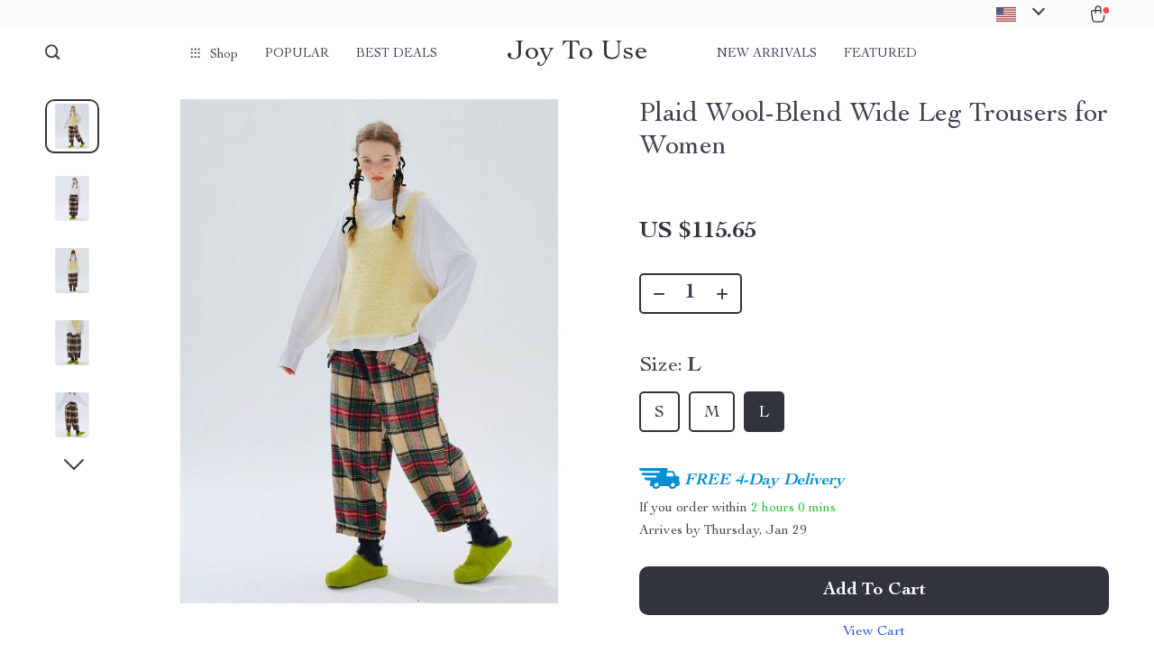

--- FILE ---
content_type: text/html; charset=UTF-8
request_url: https://joytouse.com/plaid-wool-blend-wide-leg-trousers-for-women/
body_size: 157830
content:
<!doctype html>
<html lang="en-US" class="no-js">
<head>
    <link rel="shortcut icon" href=""/>
    <meta charset="UTF-8">
    <meta name="viewport" content="width=device-width, initial-scale=1.0,minimum-scale=1.0,  shrink-to-fit=no, minimal-ui">
    <style>
    
</style>
<style>

    </style>            <meta property="og:image" content="https://img1.sellvia.com/uploads/2024/01/26/fbcc3a76c88b37910baa7c7cf76a9b60.jpeg"/>
            <meta property="og:image:width" content="768" />
            <meta property="og:image:height" content="768" />
        <meta name='robots' content='index, follow, max-image-preview:large, max-snippet:-1, max-video-preview:-1' />

	<!-- This site is optimized with the Yoast SEO Premium plugin v26.6 (Yoast SEO v26.6) - https://yoast.com/wordpress/plugins/seo/ -->
	<title>Plaid Wool-Blend Wide Leg Trousers for Women - Joy To Use</title>
	<link rel="canonical" href="https://joytouse.com/plaid-wool-blend-wide-leg-trousers-for-women/" />
	<meta property="og:locale" content="en_US" />
	<meta property="og:type" content="article" />
	<meta property="og:title" content="Plaid Wool-Blend Wide Leg Trousers for Women" />
	<meta property="og:description" content="Discover Timeless Style &#038; Comfort Step into the season of fall with a touch of elegance and comfort. Our Plaid Wool-Blend Wide Leg Trousers are the perfect addition to your autumn wardrobe, offering a blend of classic style and contemporary design. Designed to cater to the modern woman, these trousers..." />
	<meta property="og:url" content="https://joytouse.com/plaid-wool-blend-wide-leg-trousers-for-women/" />
	<meta property="og:site_name" content="Joy To Use" />
	<meta property="article:publisher" content="https://www.facebook.com/Joy-To-Use-103869301845182" />
	<meta property="article:modified_time" content="2025-03-18T07:56:12+00:00" />
	<meta property="og:image" content="https://img1.sellvia.com/uploads/2024/01/26/e8b3c73913beda68a7db430986ab2480.jpeg" />
	<meta property="og:image:width" content="800" />
	<meta property="og:image:height" content="800" />
	<meta property="og:image:type" content="image/jpeg" />
	<meta name="twitter:card" content="summary_large_image" />
	<meta name="twitter:site" content="@UseJoy" />
	<meta name="twitter:label1" content="Est. reading time" />
	<meta name="twitter:data1" content="2 minutes" />
	<script type="application/ld+json" class="yoast-schema-graph">{"@context":"https://schema.org","@graph":[{"@type":"WebPage","@id":"https://joytouse.com/plaid-wool-blend-wide-leg-trousers-for-women/","url":"https://joytouse.com/plaid-wool-blend-wide-leg-trousers-for-women/","name":"Plaid Wool-Blend Wide Leg Trousers for Women - Joy To Use","isPartOf":{"@id":"https://joytouse.com/#website"},"primaryImageOfPage":{"@id":"https://joytouse.com/plaid-wool-blend-wide-leg-trousers-for-women/#primaryimage"},"image":{"@id":"https://joytouse.com/plaid-wool-blend-wide-leg-trousers-for-women/#primaryimage"},"thumbnailUrl":"https://img1.sellvia.com/uploads/2024/01/26/e8b3c73913beda68a7db430986ab2480.jpeg","datePublished":"2024-05-27T07:40:20+00:00","dateModified":"2025-03-18T07:56:12+00:00","breadcrumb":{"@id":"https://joytouse.com/plaid-wool-blend-wide-leg-trousers-for-women/#breadcrumb"},"inLanguage":"en-US","potentialAction":[{"@type":"ReadAction","target":["https://joytouse.com/plaid-wool-blend-wide-leg-trousers-for-women/"]}]},{"@type":"ImageObject","inLanguage":"en-US","@id":"https://joytouse.com/plaid-wool-blend-wide-leg-trousers-for-women/#primaryimage","url":"https://img1.sellvia.com/uploads/2024/01/26/e8b3c73913beda68a7db430986ab2480.jpeg","contentUrl":"https://img1.sellvia.com/uploads/2024/01/26/e8b3c73913beda68a7db430986ab2480.jpeg","width":800,"height":800},{"@type":"BreadcrumbList","@id":"https://joytouse.com/plaid-wool-blend-wide-leg-trousers-for-women/#breadcrumb","itemListElement":[{"@type":"ListItem","position":1,"name":"Home","item":"https://joytouse.com/"},{"@type":"ListItem","position":2,"name":"Products","item":"https://joytouse.com/product/"},{"@type":"ListItem","position":3,"name":"Plaid Wool-Blend Wide Leg Trousers for Women"}]},{"@type":"WebSite","@id":"https://joytouse.com/#website","url":"https://joytouse.com/","name":"Joy To Use","description":"A Seamless Blend of Comfort and Style","publisher":{"@id":"https://joytouse.com/#/schema/person/aa0700411759abec8450d07f286f35ab"},"potentialAction":[{"@type":"SearchAction","target":{"@type":"EntryPoint","urlTemplate":"https://joytouse.com/?s={search_term_string}"},"query-input":{"@type":"PropertyValueSpecification","valueRequired":true,"valueName":"search_term_string"}}],"inLanguage":"en-US"},{"@type":["Person","Organization"],"@id":"https://joytouse.com/#/schema/person/aa0700411759abec8450d07f286f35ab","name":"DCaliasjohn","image":{"@type":"ImageObject","inLanguage":"en-US","@id":"https://joytouse.com/#/schema/person/image/","url":"https://joytouse.com/wp-content/uploads/2022/08/2022-New-AMOLED-Smart-Watch-Men-1.78-inches-HD-Screen-Always-on-Display-the-time-NFC-Bluetooth-Call-Waterproof-Smartwatc-7.jpg","contentUrl":"https://joytouse.com/wp-content/uploads/2022/08/2022-New-AMOLED-Smart-Watch-Men-1.78-inches-HD-Screen-Always-on-Display-the-time-NFC-Bluetooth-Call-Waterproof-Smartwatc-7.jpg","width":800,"height":800,"caption":"DCaliasjohn"},"logo":{"@id":"https://joytouse.com/#/schema/person/image/"},"sameAs":["https://joytouse.com","https://www.facebook.com/Joy-To-Use-103869301845182","https://www.instagram.com/joytouse/","https://www.pinterest.com/joytouse","https://x.com/https://twitter.com/UseJoy","https://www.youtube.com/channel/UCFSS0ng1uv1DuALh4Go3iMQ"]}]}</script>
	<!-- / Yoast SEO Premium plugin. -->


<link rel="alternate" type="application/rss+xml" title="Joy To Use &raquo; Plaid Wool-Blend Wide Leg Trousers for Women Comments Feed" href="https://joytouse.com/plaid-wool-blend-wide-leg-trousers-for-women/feed/" />
<link rel="alternate" title="oEmbed (JSON)" type="application/json+oembed" href="https://joytouse.com/wp-json/oembed/1.0/embed?url=https%3A%2F%2Fjoytouse.com%2Fplaid-wool-blend-wide-leg-trousers-for-women%2F" />
<link rel="alternate" title="oEmbed (XML)" type="text/xml+oembed" href="https://joytouse.com/wp-json/oembed/1.0/embed?url=https%3A%2F%2Fjoytouse.com%2Fplaid-wool-blend-wide-leg-trousers-for-women%2F&#038;format=xml" />
<style id='wp-img-auto-sizes-contain-inline-css' type='text/css'>
img:is([sizes=auto i],[sizes^="auto," i]){contain-intrinsic-size:3000px 1500px}
/*# sourceURL=wp-img-auto-sizes-contain-inline-css */
</style>
<link rel='stylesheet' id='customers-css-css' href='//joytouse.com/wp-content/plugins/adsgallery/assets/css/front_customers.css?ver=0.3.13' type='text/css' media='all' />
<link rel='stylesheet' id='timer-css' href='https://joytouse.com/wp-content/plugins/adscountdown/assets/js/custom/custom.css?ver=0.8.13' type='text/css' media='all' />
<link rel='stylesheet' id='countdown-fonts-css' href='https://joytouse.com/wp-content/plugins/adscountdown/assets/css/fonts.css?ver=0.8.13' type='text/css' media='all' />
<link rel='stylesheet' id='adscount_themestyle-css' href='https://joytouse.com/wp-content/plugins/adscountdown/assets/css/themes/andy/style.css?ver=0.8.13' type='text/css' media='all' />
<link rel='stylesheet' id='plp_single_css-css' href='//joytouse.com/wp-content/plugins/adsbulkdiscounts/assets/css/single.css?ver=6.9' type='text/css' media='all' />
<link rel='stylesheet' id='vnc2_allstyle-css' href='https://joytouse.com/wp-content/themes/rockwell/assets/css/allstyle.css?ver=1.1.8' type='text/css' media='all' />
<link rel='stylesheet' id='adstm-css' href='https://joytouse.com/wp-content/themes/rockwell/style.css?ver=1.1.8' type='text/css' media='all' />
<style id='classic-theme-styles-inline-css' type='text/css'>
/*! This file is auto-generated */
.wp-block-button__link{color:#fff;background-color:#32373c;border-radius:9999px;box-shadow:none;text-decoration:none;padding:calc(.667em + 2px) calc(1.333em + 2px);font-size:1.125em}.wp-block-file__button{background:#32373c;color:#fff;text-decoration:none}
/*# sourceURL=/wp-includes/css/classic-themes.min.css */
</style>
<link rel='stylesheet' id='adsbundle_front-css' href='https://joytouse.com/wp-content/plugins/adsbundle/assets/css/adsbundle_front.css?ver=1.1.34' type='text/css' media='all' />
<link rel='stylesheet' id='recentsale-fonts-css' href='https://joytouse.com/wp-content/plugins/adsrecentsales/assets_new/css/fonts.css?ver=0.5.17' type='text/css' media='all' />
<link rel='stylesheet' id='front-adspop-recentSales-css' href='https://joytouse.com/wp-content/plugins/adsrecentsales/assets/css/frontRecentModalScript.css?ver=0.5.17' type='text/css' media='all' />
<link rel='stylesheet' id='slick_theme_upsell-css' href='https://joytouse.com/wp-content/plugins/adsupsell/assets/css/slick/slick-theme.css?ver=0.3.17' type='text/css' media='all' />
<link rel='stylesheet' id='slick_css_upsell-css' href='https://joytouse.com/wp-content/plugins/adsupsell/assets/css/slick/slick.css?ver=0.3.17' type='text/css' media='all' />
<link rel='stylesheet' id='front-adsupsell-style-all-css' href='//joytouse.com/wp-content/plugins/adsupsell/assets/css/themes/andy/upsell-style.css?ver=0.3.17' type='text/css' media='all' />
<link rel='stylesheet' id='adsurgency_style-css' href='https://joytouse.com/wp-content/plugins/adsurgency/assets/css/urgency_icons.css?ver=1.2.8' type='text/css' media='all' />
<link rel='stylesheet' id='sellvia_front_product_css-css' href='//joytouse.com/wp-content/plugins/sellvia/assets/css/front/product.min.css?ver=0.6.12' type='text/css' media='all' />
<link rel='stylesheet' id='front-flag-css' href='//joytouse.com/wp-content/plugins/alids/assets/front/css/flags.css?ver=1.9.2.7' type='text/css' media='all' />
<link rel='stylesheet' id='front-cart-css' href='//joytouse.com/wp-content/plugins/alids/assets/front/css/shopping_cart.css?ver=1.9.2.7' type='text/css' media='all' />
<link rel='stylesheet' id='search-product-css' href='//joytouse.com/wp-content/plugins/alids/assets/front/css/search-product.css?ver=1.9.2.7' type='text/css' media='all' />
<link rel='stylesheet' id='smart_paypal-css' href='//joytouse.com/wp-content/plugins/alids/assets/front/css/smart_paypal.min.css?ver=1.9.2.7' type='text/css' media='all' />
<link rel="https://api.w.org/" href="https://joytouse.com/wp-json/" /><link rel="EditURI" type="application/rsd+xml" title="RSD" href="https://joytouse.com/xmlrpc.php?rsd" />
<meta name="generator" content="WordPress 6.9" />
<link rel='shortlink' href='https://joytouse.com/?p=30250' />
<meta property="og:image" content="https://img1.sellvia.com/uploads/2024/01/26/e8b3c73913beda68a7db430986ab2480.jpeg" /><meta property="og:image:width" content="800" /><meta property="og:image:height" content="800" /><!-- Analytics by WP Statistics - https://wp-statistics.com -->
<!-- Global site tag (gtag.js) - Google Analytics -->
<script>
    if(window.ga && window.ga.toString().indexOf('(a)') === -1){
        delete window.ga;
}</script>
<script async src="https://www.googletagmanager.com/gtag/js?id=G-XXFELEG54M"></script>
<script>
  window.dataLayer = window.dataLayer || [];
  function ads_ec_gtag(){dataLayer.push(arguments);}
  ads_ec_gtag('js', new Date());
  ads_ec_gtag('set', {'currency': 'USD'});
  

  ads_ec_gtag('config', 'G-XXFELEG54M', {});
  
</script><script async src="https://www.googletagmanager.com/gtag/js?id=10905916643"></script>
<script>
    window.dataLayer = window.dataLayer || [];
    function gtag(){dataLayer.push(arguments);}
    gtag('js', new Date());
    gtag('config', '10905916643');

    function gm_base_converter(nbasefrom, basefrom, baseto) {
        var SYMBOLS = "0123456789abcdefghijklmnopqrstuvwxyz";
        if (basefrom<=0 || basefrom>SYMBOLS.length || baseto<=0 || baseto>SYMBOLS.length) {
            console.log("Base unallowed");
            return null;
        }
        var i, nbaseten=0;
        if (basefrom!=10) {
            var sizenbasefrom = nbasefrom.length;
            for (i=0; i<sizenbasefrom; i++) {
                var mul, mul_ok=-1;
                for (mul=0; mul<SYMBOLS.length; mul++) {
                    if (nbasefrom[i]==SYMBOLS[mul]) {
                        mul_ok = 1;
                        break;
                    }
                }
                if (mul>=basefrom) {
                    console.log("Symbol unallowed in basefrom");
                    return null;
                }
                if (mul_ok==-1) {
                    console.log("Symbol not found");
                    return null;
                }
                var exp = (sizenbasefrom-i-1);
                if (exp==0) nbaseten += mul;
                else nbaseten += mul*Math.pow(basefrom, exp);
            }
        } else nbaseten = parseInt(nbasefrom);
        if (baseto!=10) {
            var nbaseto = [];
            while (nbaseten>0) {
                var mod = nbaseten%baseto;
                if (mod<0 || mod>=SYMBOLS.length) {
                    console.log("Out of bounds error");
                    return null;
                }
                nbaseto.push(SYMBOLS[mod]);
                nbaseten = parseInt(nbaseten/baseto);
            }
            return nbaseto.reverse().toString().replace(/,/g, '');
        } else {
            return nbaseten.toString();
        }
        return "0";
    }

    function convertVariationTo32Base( variable_code ) {
        if( !variable_code )
            return "";

        if( typeof variable_code === "object" ) {
            for( index in variable_code ) {
                variable_code[index] = gm_base_converter( variable_code[index], 10, 32 );
            }
            variable_code = variable_code.join( "-" );
        } else {
            if( variable_code.length <= 50 )
                return variable_code;

            var id = variable_code.substring( 0, variable_code.indexOf( "-" ) );
            var code = variable_code.substring( variable_code.indexOf( "-" ) + 1 );
            var foo = code.split("-");
            variable_code = id + "-" + convertVariationTo32Base( foo );
            if( variable_code.length > 50 )
                variable_code = variable_code.substring( 0, 50 );
        }

        return variable_code;
    }
</script><script>
    function loadGoogleJQueryCart() {
        var waitForLoad = function () {
            if (typeof jQuery != "undefined") {
                jQuery(function($) {
                    $('body').on('cart:add cart:shipping', function (e) {
                        let cart = e.cart;
                        let order_id = e.info.order_id;
                        let items = cart.items;
                        let product_id = e.order.post_id;
                        let quantity = e.order.quantity;
                        let variation = false;
                        let total = 0.00;
                        if( e.order.variation.length > 0 ) {
                            for( let i in e.order.variation ) {
                                if( !variation ) {
                                    variation = e.order.variation[i].replace( ':' , '-' );
                                } else {
                                    variation += '-' + e.order.variation[i].replace( ':' , '-' );
                                }
                            }
                        }
                        let currency = cart.cur_payment_simbol;
                        if( items.length > 0 ){
                            for( let i in items ) {
                                if( items[i].order_id == order_id ){
                                    let price = parseFloat( items[i]._not_convert_salePrice );
                                    total = price * quantity;
                                }
                            }
                        }

                        let id = variation ? product_id + '-' + variation : product_id;

                        gtag('event', 'add_to_cart', {
                            'ecomm_prodid': convertVariationTo32Base( id ),
                            'ecomm_totalvalue': total,
                            'ecomm_pagetype': 'cart'
                        });
                    });


                    $('body').on('click', '.single_add_to_cart_button', function(e) {
                                            });
                });
            } else {
                window.setTimeout(waitForLoad, 500);
            }
        };
        window.setTimeout(waitForLoad, 500);
    }

    window.addEventListener("load", function() {
        loadGoogleJQueryCart();
    });
</script><script>
    gtag('event', 'page_view', {
        'send_to': '10905916643',
        'ecomm_pagetype': 'product',
        'ecomm_prodid': '30250',
        'ecomm_totalvalue': 0    });
</script>    <style></style>
    <style rel="stylesheet">    :root{
        --clr-1:#32343D;
        --clr-2:#FAF0E3;
        --clr-link:#2554CB;
        --clr-prod-title:#3D4151;
        --clr-sale-price:#32343D;
        --clr-old-price:#9195A4;
        --clr-badge-bgr:#FAF0E3;
        --clr-badge:#32343D;
        --clr-rate-bgr:#F5F5F7;
        --clr-rate-txt:#3D4151;
        --clr-rate:#FFB55E;
        --clr-btn2:#ffffff;

        --clr-banner2-head:#fff;
        --clr-banner2-text:#fff;

        --clr-banner2-btn:#FFF;
        --clr-banner2-btn-hover:#ffffff;
        --clr-banner2-btn-label:#ffffff;
        --clr-banner2-btn-label-hover:#FFF;

        --clr-twin1-btn:#FFF;
        --clr-twin1-btn-hover:#ffffff;
        --clr-twin1-btn-label:#ffffff;
        --clr-twin1-btn-label-hover:#FFF;

        --clr-twin2-btn:#FFF;
        --clr-twin2-btn-hover:#ffffff;
        --clr-twin2-btn-label:#ffffff;
        --clr-twin2-btn-label-hover:#FFF;

        --clr-why-bgr:#76C0D8;
        --clr-why-head:#FFF;
        --clr-why-v:#FFF;
        --clr-why-btn:#fff;

        --clr-hv-bgr:#F4F2FF;
        --clr-hv-head:#3D4151;
        --clr-hv-text:#3D4151;

        --clr-shipping-tip:#25C63B;
        --clr-atc-bgr:#32343D;
        --clr-atc-bgr-hover:#32343D;
        --clr-atc-text:#FFF;
        --clr-atc-text-hover:#FFF;

        --clr-subs-bgr:#ffffff;
        --clr-subs-bgr-hover:#7052A1;
        --clr-subs-text:#FFF;
        --clr-subs-text-hover:#FFF;

        --clr-subs2-bgr:#fff;
        --clr-subs2-bgr-hover:#CCC7E7;
        --clr-subs2-text:#ffffff;
        --clr-subs2-text-hover:#ffffff;

        --clr-about-head:#FFF;
        --clr-about-text:#fff;

        --clr-footer-bgr2:#fff;
        --clr-footer-link2:#444;
        --clr-footer-soc2:#444;
        --clr-copyright-text2:#444;
        --clr-copyright-bgr2:#fff;
        --clr-footer-head2:#444;

        --clr-feat-txt:#3D4151;
        --clr-cat-rev-bgr:#2D303B;
        --clr-twin-text:#32343D;
        --clr-twin-text2:#32343D;
        --fusionfade:all 0.8s ease-out;
        --sfade:all 1.5s ease-out;

        --clr-wt-bf-bgr:#161E20;
        --clr-wt-bf-bgr2:#F13031;

        --clr-wuc-bf-bgr:#F13031;
        --clr-hm-bf:#FFC301;




    }


    .in_single_banner{background-image: url(//joytouse.com/wp-content/themes/rockwell/images/s1.jpg)}@media(max-width:1289px){.in_single_banner{background-image: url(//joytouse.com/wp-content/themes/rockwell/images/s1.jpg)}}@media(max-width:767px){.in_single_banner{background-image: url(//joytouse.com/wp-content/themes/rockwell/images/s1.jpg)}}
    .logo span,.mainhead.fixed_header .logo span,.fixed_header .logo span,.menu_hovered .mainhead .logo span {color: #333!important;}
    
</style>
    <link rel="preload" href="https://joytouse.com/wp-content/themes/rockwell/webfonts/CochinLTStd.woff" as="font" type="font/woff" crossorigin>
    <link rel="preload" href="https://joytouse.com/wp-content/themes/rockwell/webfonts/CochinLTStdBold.woff" as="font" type="font/woff" crossorigin>
        <link rel="preload" href="/wp-content/themes/rockwell/style.css?ver=1.0.7.1" as="style" />
    <script>
        ajaxurl = 'https://joytouse.com/wp-admin/admin-ajax.php';
        anim_delay = 300;
    </script>
    
</head>
<body class="wp-singular product-template-default single single-product postid-30250 wp-theme-rockwell wp-child-theme-rockwell-child flash js-items-lazy-load js-show-pre-selected-variation awl-theme-rockwell " >
<div class="header">
    <div class="header_cont">
        <div class="top_menu">
            <div class="padder">
                        </div>
        </div>
        <div class="main_header">
            <div class="padder">
                <div class="header_flex">
                    <div class="fixed_burger">
                        <i></i>
                        <i></i>
                        <i></i>
                    </div>
                    <div class="search_form">
                        <form action="https://joytouse.com">
                            <div class="search_plate">
                                <div class="search_cont">
                                    <input class="js-autocomplete-search" autocomplete="off" name="s"
                                           type="text" value="" placeholder="What are you looking for?" />
                                    <span class="search_cross">×</span>
                                    <span class="search_submit"><i class="icon-scope"></i></span>
                                </div>
                            </div>
                        </form>
                    </div>
                    <div class="header_center">

                                                <div class="headermenu left_menu ">
                            <ul>
                                <li class="get_all_cats_cont menu-item-has-children">
                                    <span class="get_all_cats"><u class="all_cats_cross"></u>Shop</span>
                                    <div class="menu_products">
                                    <div class='product-item item-sp' data-post_id="18619" data-currency="USD" data-_price="3229.99" data-_price_nc="3229.99" data-stock="40" data-_salePrice="3229.99" data-_salePrice_nc="3229.99" data-price="" data-salePrice="US $3,229.99" data-variation_default="lowest_price"  >
				<a href='https://joytouse.com/luxury-king-bed-with-massage-and-storage/'>
                    <div class='thumb-wrap'>            <img data-srchead="https://joytouse.com/wp-content/uploads/2024/01/Luxury-King-Bed-with-Massage-and-Storage-Furniture-Size-QueenKing-350x350.jpg?10000"  alt="">
        </div>
					<div class='product_list_info'>
					    <h4>Luxury King Bed with Massage and Storage</h4>
                        <div class='price'>
                            <span class='sale js-salePrice'></span>
                        </div>
                        <span class='stars_single'><div class="stars"><span class="star star-full"></span><span class="star star-full"></span><span class="star star-full"></span><span class="star star-full"></span><span class="star star-half"><u style="width:90%"></u></span></div> <div class="orders_count">25</div></span>
                        
                    </div>
				</a>
		</div><div class='product-item item-sp' data-post_id="18647" data-currency="USD" data-_price="2094.00" data-_price_nc="2094.00" data-stock="176" data-_salePrice="1799.99" data-_salePrice_nc="1799.99" data-price="US $2,094.00" data-salePrice="US $1,799.99" data-variation_default="lowest_price"  >
				<a href='https://joytouse.com/elegant-art-deco-inspired-crystal-branch-chandelier-for-dining-room/'>
                    <div class='thumb-wrap'>            <img data-srchead="https://joytouse.com/wp-content/uploads/2024/01/18647-c8823c-350x350.webp?10000"  alt="">
        </div>
					<div class='product_list_info'>
					    <h4>Elegant Art Deco-Inspired Crystal Branch Chandelier for Dining Room</h4>
                        <div class='price'>
                            <small class='old js-price'></small><div class="discount"><span><b>-14%</b></span></div><span class='sale js-salePrice'></span>
                        </div>
                        <span class='stars_single'><div class="stars"><span class="star star-full"></span><span class="star star-full"></span><span class="star star-full"></span><span class="star star-full"></span><span class="star star-half"><u style="width:90%"></u></span></div> <div class="orders_count">22</div></span>
                        
                    </div>
				</a>
		</div><div class='product-item item-sp' data-post_id="18666" data-currency="USD" data-_price="2199.99" data-_price_nc="2199.99" data-stock="400" data-_salePrice="2199.99" data-_salePrice_nc="2199.99" data-price="" data-salePrice="US $2,199.99" data-variation_default="lowest_price"  >
				<a href='https://joytouse.com/luxurious-bubble-cloud-sofa/'>
                    <div class='thumb-wrap'>            <img data-srchead="https://joytouse.com/wp-content/uploads/2024/01/Luxurious-Bubble-Cloud-Sofa-Furniture-Color-LilacRedGrayGreenWhite-350x350.jpg?10000"  alt="">
        </div>
					<div class='product_list_info'>
					    <h4>Luxurious Bubble Cloud Sofa</h4>
                        <div class='price'>
                            <span class='sale js-salePrice'></span>
                        </div>
                        <span class='stars_single'><div class="stars"><span class="star star-full"></span><span class="star star-full"></span><span class="star star-full"></span><span class="star star-full"></span><span class="star star-half"><u style="width:80%"></u></span></div> <div class="orders_count">20</div></span>
                        
                    </div>
				</a>
		</div>                                    </div>
                                    <ul>
                                        <li><a href="https://joytouse.com/advanced-technologies"> <span class="menu_title">Advanced Technologies</span></a></li><li><a href="https://joytouse.com/auto"> <span class="menu_title">Auto</span></a></li><li><a href="https://joytouse.com/bags"> <span class="menu_title">Bags</span></a><ul><li><a href="https://joytouse.com/backpacks"> <span class="menu_title">Backpacks</span></a></li><li><a href="https://joytouse.com/clutches"> <span class="menu_title">Clutches</span></a></li><li><a href="https://joytouse.com/cross-body-bags"> <span class="menu_title">Cross Body Bags</span></a></li><li><a href="https://joytouse.com/handbags"> <span class="menu_title">Handbags</span></a></li><li><a href="https://joytouse.com/shoulder-bags"> <span class="menu_title">Shoulder Bags</span></a></li></ul></li><li><a href="https://joytouse.com/bathroom"> <span class="menu_title">Bathroom</span></a></li><li><a href="https://joytouse.com/bottoms"> <span class="menu_title">Bottoms</span></a><ul><li><a href="https://joytouse.com/jeans"> <span class="menu_title">Jeans</span></a></li><li><a href="https://joytouse.com/pants"> <span class="menu_title">Pants</span></a></li><li><a href="https://joytouse.com/shorts"> <span class="menu_title">Shorts</span></a></li></ul></li><li><a href="https://joytouse.com/car-accessories"> <span class="menu_title">Car Accessories</span></a><ul><li><a href="https://joytouse.com/car-care"> <span class="menu_title">Car Care</span></a></li><li><a href="https://joytouse.com/car-electronics"> <span class="menu_title">Car Electronics</span></a></li><li><a href="https://joytouse.com/car-storage-organization"> <span class="menu_title">Car Storage &amp; Organization</span></a></li><li><a href="https://joytouse.com/exterior-accessories"> <span class="menu_title">Exterior Accessories</span></a></li><li><a href="https://joytouse.com/interior-accessories"> <span class="menu_title">Interior Accessories</span></a></li><li><a href="https://joytouse.com/road-trip-accessories"> <span class="menu_title">Road Trip Accessories</span></a></li></ul></li><li><a href="https://joytouse.com/cleaning"> <span class="menu_title">Cleaning</span></a></li><li><a href="https://joytouse.com/dresses"> <span class="menu_title">Dresses</span></a><ul><li><a href="https://joytouse.com/maxi-dresses"> <span class="menu_title">Maxi Dresses</span></a></li><li><a href="https://joytouse.com/midi-dresses"> <span class="menu_title">Midi Dresses</span></a></li><li><a href="https://joytouse.com/mini-dresses"> <span class="menu_title">Mini Dresses</span></a></li></ul></li><li><a href="https://joytouse.com/fashion"> <span class="menu_title">Fashion</span></a><ul><li><a href="https://joytouse.com/bags-wallets"> <span class="menu_title">Bags &amp; Wallets</span></a></li><li><a href="https://joytouse.com/belts"> <span class="menu_title">Belts</span></a></li><li><a href="https://joytouse.com/hats-hair-accessories"> <span class="menu_title">Hats &amp; Hair Accessories</span></a></li><li><a href="https://joytouse.com/jewelry"> <span class="menu_title">Jewelry</span></a></li><li><a href="https://joytouse.com/shoes"> <span class="menu_title">Shoes</span></a></li><li><a href="https://joytouse.com/sunglasses"> <span class="menu_title">Sunglasses</span></a></li><li><a href="https://joytouse.com/watches"> <span class="menu_title">Watches</span></a></li></ul></li><li><a href="https://joytouse.com/furniture"> <span class="menu_title">Furniture</span></a></li><li><a href="https://joytouse.com/gadgets"> <span class="menu_title">Gadgets</span></a><ul><li><a href="https://joytouse.com/bluetooth-speakers"> <span class="menu_title">Bluetooth Speakers</span></a></li><li><a href="https://joytouse.com/chargers"> <span class="menu_title">Chargers</span></a></li><li><a href="https://joytouse.com/game-controllers"> <span class="menu_title">Game Controllers</span></a></li><li><a href="https://joytouse.com/headphones"> <span class="menu_title">Headphones</span></a></li><li><a href="https://joytouse.com/home-electronics-2"> <span class="menu_title">Home Electronics</span></a></li><li><a href="https://joytouse.com/keyboards-mice"> <span class="menu_title">Keyboards &amp; Mice</span></a></li><li><a href="https://joytouse.com/phone-tablet-accessories"> <span class="menu_title">Phone &amp; Tablet Accessories</span></a></li><li><a href="https://joytouse.com/photography-equipment"> <span class="menu_title">Photography Equipment</span></a></li></ul></li><li><a href="https://joytouse.com/garden-supplies"> <span class="menu_title">Garden Supplies</span></a></li><li><a href="https://joytouse.com/health-beauty"> <span class="menu_title">Health &amp; Beauty</span></a><ul><li><a href="https://joytouse.com/foot-hand-nail-care"> <span class="menu_title">Foot, Hand &amp; Nail Care</span></a></li><li><a href="https://joytouse.com/hair-care-styling-tools"> <span class="menu_title">Hair Care &amp; Styling Tools</span></a></li><li><a href="https://joytouse.com/health-care"> <span class="menu_title">Health Care</span></a></li><li><a href="https://joytouse.com/makeup"> <span class="menu_title">Makeup</span></a></li><li><a href="https://joytouse.com/skin-care"> <span class="menu_title">Skin Care</span></a></li></ul></li><li><a href="https://joytouse.com/health-monitors"> <span class="menu_title">Health Monitors</span></a></li><li><a href="https://joytouse.com/home-garden"> <span class="menu_title">Home &amp; Garden</span></a><ul><li><a href="https://joytouse.com/home-office"> <span class="menu_title">Home Office</span></a></li><li><a href="https://joytouse.com/storage-organization"> <span class="menu_title">Storage &amp; Organization</span></a></li><li><a href="https://joytouse.com/tools-equipment"> <span class="menu_title">Tools &amp; Equipment</span></a></li></ul></li><li><a href="https://joytouse.com/home-decor"> <span class="menu_title">Home Decor</span></a></li><li><a href="https://joytouse.com/home-electronics"> <span class="menu_title">Home Electronics</span></a></li><li><a href="https://joytouse.com/hoodies-sweatshirts"> <span class="menu_title">Hoodies &amp; Sweatshirts</span></a><ul><li><a href="https://joytouse.com/hoodies"> <span class="menu_title">Hoodies</span></a></li><li><a href="https://joytouse.com/sweatshirts"> <span class="menu_title">Sweatshirts</span></a></li></ul></li><li><a href="https://joytouse.com/kids-babies"> <span class="menu_title">Kids &amp; Babies</span></a><ul><li><a href="https://joytouse.com/activity-entertainment"> <span class="menu_title">Activity &amp; Entertainment</span></a></li><li><a href="https://joytouse.com/baby-care"> <span class="menu_title">Baby Care</span></a></li><li><a href="https://joytouse.com/baby-travel-gear"> <span class="menu_title">Baby Travel Gear</span></a></li><li><a href="https://joytouse.com/clothing-accessories"> <span class="menu_title">Clothing &amp; Accessories</span></a></li><li><a href="https://joytouse.com/feeding"> <span class="menu_title">Feeding</span></a></li><li><a href="https://joytouse.com/nursery"> <span class="menu_title">Nursery</span></a></li><li><a href="https://joytouse.com/toys"> <span class="menu_title">Toys</span></a></li><li><a href="https://joytouse.com/toys-2"> <span class="menu_title">Toys</span></a></li></ul></li><li><a href="https://joytouse.com/kitchen"> <span class="menu_title">Kitchen</span></a></li><li><a href="https://joytouse.com/kitchen-dining"> <span class="menu_title">Kitchen &amp; Dining</span></a></li><li><a href="https://joytouse.com/lighting"> <span class="menu_title">Lighting</span></a></li><li><a href="https://joytouse.com/outerwear"> <span class="menu_title">Outerwear</span></a><ul><li><a href="https://joytouse.com/coats"> <span class="menu_title">Coats</span></a></li><li><a href="https://joytouse.com/jackets"> <span class="menu_title">Jackets</span></a></li></ul></li><li><a href="https://joytouse.com/patio-lawn-garden"> <span class="menu_title">Patio, Lawn &amp; Garden</span></a></li><li><a href="https://joytouse.com/pet-supplies"> <span class="menu_title">Pet Supplies</span></a></li><li><a href="https://joytouse.com/pets"> <span class="menu_title">Pets</span></a><ul><li><a href="https://joytouse.com/apparel-accessories"> <span class="menu_title">Apparel &amp; Accessories</span></a></li><li><a href="https://joytouse.com/feeding-supplies"> <span class="menu_title">Feeding Supplies</span></a></li><li><a href="https://joytouse.com/grooming"> <span class="menu_title">Grooming</span></a></li><li><a href="https://joytouse.com/indoor-supplies"> <span class="menu_title">Indoor Supplies</span></a></li><li><a href="https://joytouse.com/pet-toys"> <span class="menu_title">Pet Toys</span></a></li><li><a href="https://joytouse.com/walking-traveling-supplies"> <span class="menu_title">Walking &amp; Traveling Supplies</span></a></li></ul></li><li><a href="https://joytouse.com/skirts"> <span class="menu_title">Skirts</span></a><ul><li><a href="https://joytouse.com/maxi-skirts"> <span class="menu_title">Maxi Skirts</span></a></li><li><a href="https://joytouse.com/midi-skirts"> <span class="menu_title">Midi Skirts</span></a></li><li><a href="https://joytouse.com/mini-skirts"> <span class="menu_title">Mini Skirts</span></a></li></ul></li><li><a href="https://joytouse.com/sport-outdoors"> <span class="menu_title">Sport &amp; Outdoors</span></a><ul><li><a href="https://joytouse.com/camping-hiking"> <span class="menu_title">Camping &amp; Hiking</span></a></li><li><a href="https://joytouse.com/clothing"> <span class="menu_title">Clothing</span></a></li><li><a href="https://joytouse.com/fishing-supplies"> <span class="menu_title">Fishing Supplies</span></a></li><li><a href="https://joytouse.com/fitness-clothing"> <span class="menu_title">Fitness Clothing</span></a></li><li><a href="https://joytouse.com/sports-fitness"> <span class="menu_title">Sports &amp; Fitness</span></a></li></ul></li><li><a href="https://joytouse.com/suits"> <span class="menu_title">Suits</span></a><ul><li><a href="https://joytouse.com/blazers"> <span class="menu_title">Blazers</span></a></li><li><a href="https://joytouse.com/jumpsuits-rompers-overalls"> <span class="menu_title">Jumpsuits, Rompers &amp; Overalls</span></a></li><li><a href="https://joytouse.com/suit-pants"> <span class="menu_title">Suit Pants</span></a></li><li><a href="https://joytouse.com/suit-sets"> <span class="menu_title">Suit Sets</span></a></li></ul></li><li><a href="https://joytouse.com/sweaters-cardigans"> <span class="menu_title">Sweaters &amp; Cardigans</span></a><ul><li><a href="https://joytouse.com/cardigans"> <span class="menu_title">Cardigans</span></a></li><li><a href="https://joytouse.com/sweaters"> <span class="menu_title">Sweaters</span></a></li><li><a href="https://joytouse.com/vests"> <span class="menu_title">Vests</span></a></li></ul></li><li><a href="https://joytouse.com/tops"> <span class="menu_title">Tops</span></a><ul><li><a href="https://joytouse.com/blouses"> <span class="menu_title">Blouses</span></a></li><li><a href="https://joytouse.com/corset-tops"> <span class="menu_title">Corset Tops</span></a></li><li><a href="https://joytouse.com/crop-tops"> <span class="menu_title">Crop Tops</span></a></li><li><a href="https://joytouse.com/shirts"> <span class="menu_title">Shirts</span></a></li><li><a href="https://joytouse.com/t-shirts"> <span class="menu_title">T-Shirts</span></a></li><li><a href="https://joytouse.com/tank-tops"> <span class="menu_title">Tank Tops</span></a></li></ul></li>                                    </ul>

                                </li>
                                <li id="menu-item-20697" class="menu-item menu-item-type-custom menu-item-object-custom menu-item-20697"><a href="https://joytouse.com/product/?orderby=orders">Popular</a><div class="menu_products"></div></li><li id="menu-item-20696" class="menu-item menu-item-type-custom menu-item-object-custom menu-item-20696"><a href="https://joytouse.com/product/?orderby=discount">Best deals</a><div class="menu_products"></div></li>
                            </ul>

                        </div>

                        <div class="logo">
                            <a href="https://joytouse.com"><span>Joy To Use</span>                            </a>
                        </div>
                        <span class="back_to_menu"><u class="arrowleft"></u>Back to menu</span>
                        <div class="headermenu right_menu">
                            <ul>
                                <li id="menu-item-20695" class="menu-item menu-item-type-custom menu-item-object-custom menu-item-20695"><a href="https://joytouse.com/product/?orderby=newest">New arrivals</a><div class="menu_products"></div></li><li id="menu-item-20694" class="menu-item menu-item-type-custom menu-item-object-custom menu-item-20694"><a href="https://joytouse.com/product/?orderby=price&#038;order=desc">Featured</a><div class="menu_products"></div></li>
                            </ul>

                        </div>


                    </div>
                    <div class="header_right">
                                                    <div class="currency_chooser">
                                
    <div class="ttdropdown dropdown_currency" >
        <span class="ttdropdown-toggle load_currency" ajax_update="currency"></span>
        <ul class="ttdropdown-menu load_currency_target" role="menu">
                    </ul>
    </div>
    
	                            </div>
                        <div data-awl-widget="{&quot;position&quot;:&quot;header&quot;,&quot;type&quot;:&quot;page&quot;,&quot;hover&quot;:false,&quot;remove&quot;:false,&quot;notice&quot;:true,&quot;multi&quot;:true,&quot;count&quot;:true,&quot;style&quot;:{&quot;float&quot;:&quot;right&quot;,&quot;size&quot;:60,&quot;offsetX&quot;:20,&quot;offsetY&quot;:20,&quot;color&quot;:&quot;#333&quot;},&quot;id&quot;:0,&quot;login&quot;:false,&quot;href&quot;:&quot;https:\/\/joytouse.com\/my-wishlist\/&quot;}"></div>    <div class="cart">
        <a class="img_link carticons" href="https://joytouse.com/cart">
            <i class="cart_icon"></i>
            <span style="display:none" class="count_item" data-cart="quantity"></span>
        </a>
    </div>
    
	                    </div>



                </div>
            </div>
        </div>



    </div>
</div>



<script type="application/ld+json">
    {"@context":"https:\/\/schema.org\/","@type":"Organization","name":"joytouse.com","url":"joytouse.com","logo":"\"\"","contactPoint":{"@type":"ContactPoint","contactType":"customer support","email":"support@joytouse.com","url":"joytouse.com"},"sameAs":[]}</script>

<script type="application/ld+json">
    {"@context":"https:\/\/schema.org\/","@type":"WebSite","url":"joytouse.com","potentialAction":{"@type":"SearchAction","target":"joytouse.com\/?s={s}","query-input":"required name=s"}}</script>

<script type="application/ld+json">
    {"@context":"https:\/\/schema.org\/","@type":"Product","name":"Plaid Wool-Blend Wide Leg Trousers for Women","image":"https:\/\/img1.sellvia.com\/uploads\/2024\/01\/26\/fbcc3a76c88b37910baa7c7cf76a9b60.jpeg","description":"Buy Plaid Wool-Blend Wide Leg Trousers for Women at joytouse.com! Free shipping to 185 countries. 45 days money back guarantee.","sku":"5:361385","category":"Bottoms","mpn":"30250","brand":{"@type":"Organization","name":"joytouse.com"},"offers":[{"@type":"Offer","url":"https:\/\/joytouse.com\/plaid-wool-blend-wide-leg-trousers-for-women\/?sku=5:361385","priceCurrency":"USD","price":"115.65","priceValidUntil":"2026-02-24","name":"Plaid Wool-Blend Wide Leg Trousers for Women","availability":"https:\/\/schema.org\/InStock","itemCondition":"https:\/\/schema.org\/NewCondition"},{"@type":"Offer","url":"https:\/\/joytouse.com\/plaid-wool-blend-wide-leg-trousers-for-women\/?sku=5:361386","priceCurrency":"USD","price":"115.65","priceValidUntil":"2026-02-24","name":"Plaid Wool-Blend Wide Leg Trousers for Women","availability":"https:\/\/schema.org\/InStock","itemCondition":"https:\/\/schema.org\/NewCondition"},{"@type":"Offer","url":"https:\/\/joytouse.com\/plaid-wool-blend-wide-leg-trousers-for-women\/?sku=5:100014064","priceCurrency":"USD","price":"115.65","priceValidUntil":"2026-02-24","name":"Plaid Wool-Blend Wide Leg Trousers for Women","availability":"https:\/\/schema.org\/InStock","itemCondition":"https:\/\/schema.org\/NewCondition"}]}</script>

<script type="application/ld+json">
    {"@context":"https:\/\/schema.org\/","@type":"CreativeWork","keywords":"Plaid Wool-Blend Wide Leg Trousers for Women, buy Plaid Wool-Blend Wide Leg Trousers for Women, Plaid, Wool-Blend, Wide, Leg, Trousers, for, Women"}</script>
        <style rel="stylesheet">
            :root {
                --clr-vars: #3d4151;
            }
        </style>

    <div class="single">
        <div class="single_bgr">


            <div class="padder">
                <div class="breadcrumbs">
                    <div class="pr-breadcrumbs" ><a href="https://joytouse.com/">Home</a><span class="bread_sep">/</span><span><a  href="https://joytouse.com/bottoms/">Bottoms</a></span><span class="bread_sep">/</span><span><a  href="https://joytouse.com/pants/">Pants</a></span></div><!-- .breadcrumbs -->
    <script type="application/ld+json">
        {"@context":"https:\/\/schema.org\/","@type":"BreadcrumbList","itemListElement":[{"@type":"ListItem","item":{"@id":"https:\/\/joytouse.com\/","name":"Home"},"position":1},{"@type":"ListItem","item":{"@id":"https:\/\/joytouse.com\/bottoms\/","name":"Bottoms"},"position":2},{"@type":"ListItem","item":{"@id":"https:\/\/joytouse.com\/pants\/","name":"Pants"},"position":3},{"@type":"ListItem","item":{"@id":"\/plaid-wool-blend-wide-leg-trousers-for-women\/","name":"Plaid Wool-Blend Wide Leg Trousers for Women"},"position":4}]}    </script>                 </div>

                <div class="single_split" data-mediaimg="https://img1.sellvia.com/uploads/2024/01/26/fbcc3a76c88b37910baa7c7cf76a9b60.jpeg">
                    <div class="single_splitL">
                                <div class="single_slide_cont  ">
            <div class="single_slide">
                <div class="item_slider" data-video="first">
                    <div class="item"><div class="itembgr" data-img="https://img1.sellvia.com/uploads/2024/01/26/fbcc3a76c88b37910baa7c7cf76a9b60.jpeg?1000"  data-zoom-image="https://img1.sellvia.com/uploads/2024/01/26/fbcc3a76c88b37910baa7c7cf76a9b60.jpeg?1000"><img data-lazy="https://img1.sellvia.com/uploads/2024/01/26/fbcc3a76c88b37910baa7c7cf76a9b60.jpeg" alt="" title="30250-882a77.jpeg"/></div></div><div class="item"><div class="itembgr" data-img="https://img1.sellvia.com/uploads/2024/01/26/2c60328ed0bbf524d1e4bf4e020fdd87.jpeg?1000"  data-zoom-image="https://img1.sellvia.com/uploads/2024/01/26/2c60328ed0bbf524d1e4bf4e020fdd87.jpeg?1000"><img data-lazy="https://img1.sellvia.com/uploads/2024/01/26/2c60328ed0bbf524d1e4bf4e020fdd87.jpeg" alt="" title="30250-659509.jpeg"/></div></div><div class="item"><div class="itembgr" data-img="https://img1.sellvia.com/uploads/2024/01/26/3fe5c870446df1987f022aaec8c06fb9.jpeg?1000"  data-zoom-image="https://img1.sellvia.com/uploads/2024/01/26/3fe5c870446df1987f022aaec8c06fb9.jpeg?1000"><img data-lazy="https://img1.sellvia.com/uploads/2024/01/26/3fe5c870446df1987f022aaec8c06fb9.jpeg" alt="" title="30250-4b7eea.jpeg"/></div></div><div class="item"><div class="itembgr" data-img="https://img1.sellvia.com/uploads/2024/01/26/cf48d93b27886dda6befc8c3fe05f63b.jpeg?1000"  data-zoom-image="https://img1.sellvia.com/uploads/2024/01/26/cf48d93b27886dda6befc8c3fe05f63b.jpeg?1000"><img data-lazy="https://img1.sellvia.com/uploads/2024/01/26/cf48d93b27886dda6befc8c3fe05f63b.jpeg" alt="" title="30250-0cb452.jpeg"/></div></div><div class="item"><div class="itembgr" data-img="https://img1.sellvia.com/uploads/2024/01/26/38ea4b2a3b04572d6df87df23654f2ca.jpeg?1000"  data-zoom-image="https://img1.sellvia.com/uploads/2024/01/26/38ea4b2a3b04572d6df87df23654f2ca.jpeg?1000"><img data-lazy="https://img1.sellvia.com/uploads/2024/01/26/38ea4b2a3b04572d6df87df23654f2ca.jpeg" alt="" title="30250-a3b105.jpeg"/></div></div><div class="item"><div class="itembgr" data-img="https://img1.sellvia.com/uploads/2024/01/26/7670c7351e609edd0843d49c21b33e35.jpeg?1000"  data-zoom-image="https://img1.sellvia.com/uploads/2024/01/26/7670c7351e609edd0843d49c21b33e35.jpeg?1000"><img data-lazy="https://img1.sellvia.com/uploads/2024/01/26/7670c7351e609edd0843d49c21b33e35.jpeg" alt="" title="30250-b0b486.jpeg"/></div></div>                </div>
            </div>
            <div class="single_showroom_cont">
                <div class="single_showroom">
                                        <img style="display:none;" class="makezoom" data-lazy="https://img1.sellvia.com/uploads/2024/01/26/fbcc3a76c88b37910baa7c7cf76a9b60.jpeg-640x640.jpeg"
                    data-zoom-image="https://img1.sellvia.com/uploads/2024/01/26/fbcc3a76c88b37910baa7c7cf76a9b60.jpeg" alt=""/>
                    <div class="play_video_showroom"></div>
                </div>
            </div>

        </div>


                        </div>
                    <div class="single_splitR">                        <div class="single_splitR_sticky">
                        <form id="form_singleProduct" action=""  method="POST" class="cart-form"><input type="hidden" name="post_id" value="30250"><input type="hidden" name="currency" value="USD"><input type="hidden" name="_price" value="115.65"><input type="hidden" name="_price_nc" value="115.65"><input type="hidden" name="_save" value=""><input type="hidden" name="_save_nc" value=""><input type="hidden" name="stock" value="103"><input type="hidden" name="savePercent" value=""><input type="hidden" name="_salePrice" value="115.65"><input type="hidden" name="_salePrice_nc" value="115.65"><input type="hidden" name="price" value="US $115.65"><input type="hidden" name="salePrice" value="US $115.65"><input type="hidden" name="save" value=""><input type="hidden" name="currency_shipping" value="USD"><input type="hidden" name="variation_default" value="lowest_price">                            
    <div class="item_adap_slider">
        <div class="item_adap_slider_cont" data-video="first">
            <div class="item"><div class="itembgr"><img  src="https://img1.sellvia.com/uploads/2024/01/26/fbcc3a76c88b37910baa7c7cf76a9b60.jpeg-640x640.jpeg" alt=""/></div></div><div class="item"><div class="itembgr"><img  data-lazy="https://img1.sellvia.com/uploads/2024/01/26/2c60328ed0bbf524d1e4bf4e020fdd87.jpeg-640x640.jpeg" alt=""/></div></div><div class="item"><div class="itembgr"><img  data-lazy="https://img1.sellvia.com/uploads/2024/01/26/3fe5c870446df1987f022aaec8c06fb9.jpeg-640x640.jpeg" alt=""/></div></div><div class="item"><div class="itembgr"><img  data-lazy="https://img1.sellvia.com/uploads/2024/01/26/cf48d93b27886dda6befc8c3fe05f63b.jpeg-640x640.jpeg" alt=""/></div></div><div class="item"><div class="itembgr"><img  data-lazy="https://img1.sellvia.com/uploads/2024/01/26/38ea4b2a3b04572d6df87df23654f2ca.jpeg-640x640.jpeg" alt=""/></div></div><div class="item"><div class="itembgr"><img  data-lazy="https://img1.sellvia.com/uploads/2024/01/26/7670c7351e609edd0843d49c21b33e35.jpeg-640x640.jpeg" alt=""/></div></div>        </div>
            </div>
                                <h1 class="h4" itemprop="name">Plaid Wool-Blend Wide Leg Trousers for Women</h1>
                            <div class="rate_flex">
                                                                                                                                </div>
                            <div class="meta">
                                <div class="price_save_flex">
                                    <div class="priceflex">
                                        <div class="newprice" data-productPriceBox="salePrice">
                                            <span data-singleProduct="savePrice" class="price color-orange color-custom cz_price_text_color"></span>
                                        </div>
                                        <div class="oldprice" data-singleProductBox="price">
                                            <span data-singleProduct="price"></span>
                                        </div>
                                                                                    <div class="yousave_block" data-singleProductBox="savePercent" style="display:none;">-<span data-singleproduct="savePercent"></span></div>
                                                                            </div>
                                </div>
                                <div class="box-input_quantity"  >
                                                                            <div class="input_quantity">
                                            <div class="value with_stock_flex">
                                                <div class="select_quantity js-select_quantity">
                                                    <button type="button" class="select_quantity__btn js-quantity_remove"></button>
                                                    <input class="js-single-quantity" data-singleProductInput="quantity" name="quantity" type="number" value="1" min="1" max="999" maxlength="3" autocomplete="off" />
                                                    <button type="button" class="select_quantity__btn js-quantity_add"></button>
                                                </div>
                                            </div>
                                        </div>
                                                                    </div>


                                
                                <div style="display:none;">
                                    <div class="single-shipping-select single-shipping-one">
                        <span class="single-shipping_title">
                            <span class="name">Shipping Time:</span> 
                        </span>
                        <span class="single-shipping_value">
                            <span class="name">Shipping cost:</span> 
                        </span>
                        <span data-singleproduct="single-shipping_value" style="display: none"></span>
				        <input
				            data-singleproduct="single-shipping"
				            data-template="{{price}} Free"
				            type="hidden"
				            name="shipping"
				            value="free"
				            data-info=""
				            data-cost_nc="0.00">
                    </div>                                </div>
                                <style type="text/css">
    .theme-elgrecowoo .social_proof_wrapper{
        margin-top: 20px;
    }
    .social_proof_wrapper{
        overflow: hidden;
        width: 100%;
    }
    .social_proof_wrapper .adsurgency_social_proof_list {
        margin: 0;
        padding: 0;
        list-style-type: none;
        text-align: left;
    }
    .social_proof_wrapper .adsurgency_social_proof_list li {
        margin: 0px;
        padding: 0px;
    }
    .rubens .social_proof_wrapper .adsurgency_social_proof_list {
        text-align: center;
    }
</style>
<div class="social_proof_wrapper">
    <ul class="adsurgency_social_proof_list">
            </ul>
</div>
                                <div class="sku-listing js-empty-sku-view scroll_x_sku sku_classic" data-select="Please select">
                                    <script type="text/javascript">
			window.skuAttr = {"5:361385":{"quantity":23,"price":"US $115.65","isActivity":1,"salePrice":"US $115.65","_price_nc":"115.65","_salePrice_nc":"115.65","discount":0,"save":"US $0.00","_save_nc":0,"_price":"115.65","_salePrice":"115.65"},"5:361386":{"quantity":23,"price":"US $115.65","isActivity":1,"salePrice":"US $115.65","_price_nc":"115.65","_salePrice_nc":"115.65","discount":0,"save":"US $0.00","_save_nc":0,"_price":"115.65","_salePrice":"115.65"},"5:100014064":{"quantity":30,"price":"US $115.65","isActivity":1,"salePrice":"US $115.65","_price_nc":"115.65","_salePrice_nc":"115.65","discount":0,"save":"US $0.00","_save_nc":0,"_price":"115.65","_salePrice":"115.65"}};
			window.sku = {"5:100014064":{"prop_id":"5","prop_title":"Size","sku_id":"100014064","title":"S","img":null},"5:361386":{"prop_id":"5","prop_title":"Size","sku_id":"361386","title":"M","img":null},"5:361385":{"prop_id":"5","prop_title":"Size","sku_id":"361385","title":"L","img":null}};
		</script><div class="js-product-sku product-sku js-empty-sku-view " style="display: none"><div class="js-item-sku_cont"><div class="js-item-sku sku-row sku-text">
                        <div class="name">Size:</div><div class="value_cont"><div class="value"><span class="js-sku-set meta-item meta-item-text active" data-set="5" data-meta="1" data-title="S"><u>S</u>
                            <input type="hidden" name="sku-meta" value="5:100014064" id="check-5-1">
                            </span><span class="js-sku-set meta-item meta-item-text " data-set="5" data-meta="2" data-title="M"><u>M</u>
                            <input type="hidden" name="sku-meta" value="5:361386" id="check-5-2">
                            </span><span class="js-sku-set meta-item meta-item-text " data-set="5" data-meta="3" data-title="L"><u>L</u>
                            <input type="hidden" name="sku-meta" value="5:361385" id="check-5-3">
                            </span></div></div>
                        <div class="sku-warning" style="display:none">Please select: Size:</div>
                        <span class="sku_view_all">View All</span>
                        <span class="sku_view_less">View Less</span>
                        <input type="hidden" id="js-set-5" name="sku-meta-set[]" value="5:100014064">
                    </div></div></div>                                </div>

                                                            </div>
                            <div data-awl-button="30250" data-awl-styles="{&quot;type&quot;:&quot;link&quot;,&quot;show&quot;:true,&quot;size&quot;:15,&quot;paddingT&quot;:15,&quot;paddingB&quot;:0,&quot;icon&quot;:&quot;heart&quot;,&quot;colorA&quot;:&quot;rgb(38, 191, 49)&quot;,&quot;colorB&quot;:&quot;rgb(34, 164, 43)&quot;,&quot;tmplA&quot;:&quot;{icon} Add to Wishlist {count}&quot;,&quot;tmplB&quot;:&quot;{icon} Remove from Wishlist {count}&quot;,&quot;display&quot;:&quot;inline-flex&quot;,&quot;flex-flow&quot;:&quot;row nowrap&quot;,&quot;align-items&quot;:&quot;center&quot;}"></div><div class="fsbe-wrap"><div class="fsbe-main" style="color:#018ed3;"><svg width="45" viewBox="0 0 33.2 16.7" style="enable-background:new 0 0 33.2 16.7;" >
                        <path class="st0" style="fill:#018ed3;" d="M32.5,10.6L32.5,10.6c0.1-0.7,0.2-1.4,0.3-2.2c0.3-1.8-1.5-1.9-1.5-1.9l-1.2,0c-0.4-0.8-0.8-1.8-1.2-2.7
            C28.2,2.2,27,2.3,27,2.3h-4.1l0.3-1.5C23.3,0.4,22.9,0,22.5,0H2.9h0l0,0C2.5,0,0.8,0,0.5,0S0,0.4,0,0.7s0.2,1.6,3,1.6l0,0l0,0h13.3
            c0.4,0,0.7,0.4,0.6,0.8c-0.1,0.4-0.5,0.8-0.9,0.8H4.9c0,0,0,0-0.1,0v0c-0.4,0-2.1,0-2.4,0c-0.3,0-0.5,0.4-0.5,0.7S2.1,6,4.9,6v0h8.8
            c0.4,0,0.7,0.4,0.6,0.8c-0.1,0.4-0.5,0.8-0.9,0.8H7.2c0,0-0.1,0-0.1,0l0,0c-0.4,0-2.1,0-2.4,0c-0.3,0-0.5,0.4-0.5,0.7
            c0,0.3,0.2,1.6,3,1.6v0c0,0,0,0,0,0h2.2l-0.7,3.9c-0.1,0.5,0.2,0.8,0.7,0.8h1.5c0.2,1.3,1.3,2.2,2.7,2.2c1.4,0,2.8-0.9,3.5-2.2h7.2
            c0.2,1.3,1.3,2.2,2.7,2.2c1.4,0,2.8-0.9,3.5-2.2h1.3c0.5,0,0.9-0.4,1-0.8l0.4-2.2C33.2,11,32.9,10.6,32.5,10.6z M15.7,13.5
            c-0.2,0.9-1,1.6-1.9,1.6c-0.9,0-1.5-0.7-1.3-1.6c0.2-0.9,1-1.6,1.9-1.6C15.3,11.9,15.9,12.6,15.7,13.5z M22.9,6.7
            c-0.4,0-0.7-0.4-0.6-0.8l0.3-1.5c0.1-0.5,0.5-0.8,0.9-0.8h3.1c0.7,0,1,0.9,1,0.9s0.4,1,0.6,1.4c0.2,0.5,0.1,0.8-0.9,0.8H22.9z
             M29.1,13.5c-0.2,0.9-1,1.6-1.9,1.6c-0.9,0-1.4-0.7-1.3-1.6c0.2-0.9,1-1.6,1.9-1.6C28.7,11.9,29.3,12.6,29.1,13.5z"/>
                    </svg> <span>FREE 4-Day Delivery</span></div><div class="fsbe-order-within" style="color:#444444;">If you order within <span class="fsbe-time" style="color:#27bf2f;"><span class="fsbe-hours">2 hours</span> <span class="fsbe-minutes">0 mins</span></span></div><div class="fsbe-arrives-by" style="color:#444444;">Arrives by <span>Thursday, Jan 29</span></div></div>
            <style scoped lang="css">
                .fsbe-wrap {
                    font-size: 15px;
                    line-height: 1.2;
                    margin-top: 30px;
                    margin-bottom: 30px;
                }
                .fsbe-wrap .fsbe-main {
                    font-size: 18px;
                }
                .fsbe-wrap .fsbe-main svg {
                    vertical-align: text-bottom;
                }
                .fsbe-wrap .fsbe-main span{
                    font-style: italic;
                    font-weight: 700;
                }

                .fsbe-wrap .fsbe-order-within{
                    margin-top: .725em;
                }
                .fsbe-wrap .fsbe-arrives-by{
                    margin-top: .5em;
                }
                .fsbe-wrap .fsbe-arrives-b span{
                    font-weight: 700;
                }
            </style>                            <div class="singlecartplate">
                                <div class="add_btn">
                                    <div class="adap_prices">
                                        <div class="newprice" data-productpricebox="salePrice">
                                            <span data-singleproduct="savePrice" class="price"></span>
                                        </div>
                                                                            </div>
                                    <div class="q_cart">
                                        <input type="hidden" name="post_id" value="30250"/>
                                        <button type="button" id="addToCart"
                                                class="btn btn-primary btn-lg b-add_order__btn_addcart js-addToCart">
                                            Add to Cart                                        </button>
                                                                            </div>
                                </div>
                                <div class="view_cart_cont"><span class="view_cart">View Cart</span></div>
                                                                    <div class="info-shipping-cont" >
                                        Ready to ship | Free shipping & returns                                    </div>
                                

                            </div>
                        </form>
                        <div class="single_item_content">
                            <div class="tab_bodies">        <div class="adap_tab_head  active" data-id="item-details" >
            Product Description        </div>
        <div class="item-details tab_body content  show">
            
<h2>Discover Timeless Style &#038; Comfort</h2>
<p>Step into the season of fall with a touch of elegance and comfort. Our Plaid Wool-Blend Wide Leg Trousers are the perfect addition to your autumn wardrobe, offering a blend of classic style and contemporary design. Designed to cater to the modern woman, these trousers are an embodiment of sophistication and ease.</p>
<h2>Product Features</h2>
<ul>
<li><strong>Season Suitability:</strong> Ideal for Autumn/Winter, embracing you in warmth and style.</li>
<li><strong>Chic Design:</strong> Elegant plaid pattern with a wide leg style, offering a flattering and trendy silhouette.</li>
<li><strong>Comfort Fit:</strong> Mid waist design with an elastic waistband ensures a comfortable fit for all-day wear.</li>
<li><strong>Quality Fabric:</strong> Crafted from a premium blend of wool and microfiber, providing durability and softness.</li>
<li><strong>Versatile Use:</strong> Perfect for casual outings, office wear, or cozy evenings at home.</li>
<li><strong>Added Functionality:</strong> Practical pockets add convenience to these stylish trousers.</li>
</ul>
<h2>When to Wear</h2>
<p>These trousers are your go-to choice for various occasions. Whether you&#8217;re heading to the office, enjoying a casual day out, or simply relaxing at home, their versatile design adapts to both formal and informal settings. The ankle-length cut makes them an excellent match with both flats and heels, allowing for various styling options.</p>
<h2>What Makes Our Trousers Special?</h2>
<p>What sets these trousers apart is their blend of style, comfort, and quality. The slight stretch of the fabric ensures a perfect fit, while the timeless plaid pattern remains a fashion staple. Their wide leg style not only offers a trendy look but also provides ease of movement, making them an ideal choice for the dynamic woman. The fine craftsmanship and attention to detail reflect in every stitch, promising a garment that lasts beyond seasons.</p>
<h2>Ready to Elevate Your Wardrobe?</h2>
<p>Don&#8217;t miss out on the opportunity to own these exquisite trousers. Their blend of style, comfort, and versatility makes them a must-have in your autumn collection. Shop now and experience the perfect fusion of fashion and functionality!</p>
        </div>
            <div class="adap_tab_head " data-id="item-returns" >
            Shipping & Delivery        </div>
        <div class="item-returns tab_body content  ">
            <div ><p>We are proud to offer international shipping services that currently operate in over 200 countries and islands world wide.  Nothing means more to us than bringing our customers great value and service.  We will continue to grow to meet the needs of all our customers, delivering a service beyond all expectation anywhere in the world.</p>
<h3>How do you ship packages?</h3>

<p>Packages from our warehouse in China will be shipped by ePacket or EMS depending on the weight and size of the product. Packages shipped from our US warehouse are shipped through USPS.</p>
<h3>Do you ship worldwide?</h3>

<p>Yes. We provide free shipping to over 200 countries around the world. However, there are some locations we are unable to ship to. If you happen to be located in one of those countries we will contact you.</p>
<h3>What about customs?</h3>

<p>We are not responsible for any custom fees once the items have shipped. By purchasing our products, you consent that one or more packages may be shipped to you and may get custom fees when they arrive to your country.</p>
<h3>How long does shipping take?</h3>

<p>Shipping time varies by location. These are our estimates:</p>
<div class="table-wrap">
    <table class="table">
        <tr>
            <td>Location</td>
            <td>*Estimated Shipping Time</td>
        </tr>
        <tr>
            <td>United States</td>
            <td>10-30 Business days</td>
        </tr>
        <tr>
            <td>Canada, Europe</td>
            <td>10-30 Business days</td>
        </tr>
        <tr>
            <td>Australia, New Zealand</td>
            <td>10-30 Business days</td>
        </tr>
        <tr>
            <td>Central & South America</td>
            <td>15-30 Business days</td>
        </tr>
        <tr>
            <td>Asia</td>
            <td>10-20 Business days</td>
        </tr>
        <tr>
            <td>Africa</td>
            <td>15-45 Business days</td>
        </tr>
    </table>
    <span class="info">*This doesn’t include our 2-5 day processing time.</span>
</div>

<h3>Do you provide tracking information?</h3>

<p>Yes, you will receive an email once your order ships that contains your tracking information. If you haven’t received tracking info within 5 days, please contact us.</p>
<h3>My tracking says “no information available at the moment”.</h3>

<p>For some shipping companies, it takes 2-5 business days for the tracking information to update on the system.    If your order was placed more than 5 business days ago and there is still no information on your tracking number, please contact us.</p>
<h3>Will my items be sent in one package?</h3>

<p>For logistical reasons, items in the same purchase will sometimes be	sent in separate packages, even if you've specified combined shipping.</p>

<p>If you have any other questions, please contact us and we will do our best to help you out.</p>

</div>
        </div>
            <div class="adap_tab_head" data-id="faqs" >
            Refunds & Returns        </div>
        <div class="faqs tab_body content" >
            <div id="refunds-box">
    <h3>Order cancellation</h3>
    <p>All orders can be cancelled until they are shipped. If your order has been paid and you need to make a change or cancel an order, you must contact us within 12 hours. Once the packaging and shipping process has started, it can no longer be cancelled.</p>
    <h3>Refunds</h3>
    <p>Your satisfaction is our #1 priority. Therefore, you can request a refund or reshipment for ordered products if:</p>
    <ul>
        <li>If you did <b>not</b> receive the product within the guaranteed time( 45 days not including 2-5 day processing) you can request a refund or a reshipment.</li>
        <li>If you received the wrong item you can request a refund or a reshipment.</li>
        <li>If you do not want the product you’ve received you may request a refund but you must return the item at your expense and the item must be unused.</li>
    </ul>
    <p>We do <b>not</b> issue the refund if:</p>
    <ul>
        <li>Your order did not arrive due to factors within your control (i.e. providing the wrong shipping address)</li>
        <li>Your order did not arrive due to exceptional circumstances outside the control of <a class="q" href="/">Joy To Use</a> (i.e. not cleared by customs, delayed by a natural disaster).</li>
        <li>Other exceptional circumstances outside the control of <span class="q">https://joytouse.com</span></li>
    </ul>
    <p class="info"><i>*You can submit refund requests within 15 days after the guaranteed period for delivery (45 days) has expired. You can do it by sending a message on <a href="https://joytouse.com/contact-us/">Contact Us</a> page</i></p>
    <p>If you are approved for a refund, then your refund will be processed, and a credit will automatically be applied to your credit card or original method of payment, within 14 days.</p>
    <h3>Exchanges</h3>
    <p>If for any reason you would like to exchange your product, perhaps for a different size in clothing. You must contact us first and we will guide you through the steps.</p>
    <p>Please do not send your purchase back to us unless we authorise you to do so.</p>
</div>        </div>
    </div>
                        </div>
                                                    <div class="single-socs">
                                <div class="sharePopup"><div class="share-btn socs whitesocs"></div></div>
                            </div>
                        
                        </div>
                    </div>
                </div>
            </div>
        </div>

                <div class="main_block_end"></div>
        <div class="padder color_addon"></div>







                            <div id="reviews">
                    <div class="item-revs content">
                        <div class="padder">
                            <div class="reviews_cont_flex empty_reviews">
                                <div class="reviews_contL">
                                <h3 >Customer Reviews</h3>                                    <p class="text-center noreviews">There are no reviews yet</p>
                                                                        </div>
                                <div class="reviews_contR">
                                
                                    <div class="Review_formcont">
                                        <h5><span class="write_btn btn2">Write a Review</span></h5>
                                        <div class="wrap_review_list">
                                            <div class="review-form">
                                                <div id="addReviewDiv">
                                                    <form class="addReviewForm nicelabel" enctype="multipart/form-data">
                                                        <div class="form-group">
                                                            <input type="text" id="Addreviewname" class="form-control" name="Addreview[name]">
                                                            <label for="Addreviewname">* Name</label>
                                                        </div>
                                                        <div class="form-group">
                                                            <input type="email" id="Addreviewemail" class="form-control" name="Addreview[email]">
                                                            <label for="Addreviewname">* Email</label>
                                                        </div>
                                                        <div class="form-group">
                                                            <div class="form-control-select country_list_select"></div>
                                                        </div>
                                                        <div class="form-group">
                                                            <textarea id="textarea" rows="5" class="form-control" name="Addreview[message]"></textarea>
                                                            <label for="textarea">* Message</label>
                                                        </div>
                                                        <div class="form-group">
                                                            <div class="row justify-content-center">
                                                                <div class="stars_set">
                                                                    <span class="star"></span>
                                                                    <span class="star"></span>
                                                                    <span class="star"></span>
                                                                    <span class="star"></span>
                                                                    <span class="star"></span>
                                                                </div>
                                                                <input name="Addreview[rating]" type="hidden" value="">
                                                            </div>
                                                        </div>
                                                                                                                <div class="form-group is-not-empty submit-and-attach">
                                                            <button type="submit" class="btn">
                                                                Submit a Review                                                            </button>
                                                            <input hidden="hidden" name="action" value="ads_add_user_review">
                                                            <input hidden="hidden" name="Addreview[post_id]" value="30250">
                                                            <span class="btn btn-default fileinput-button" data-toggle="tooltip" data-placement="right" title="Attach file(s)">
                                                            <u class="attach_files"><i class="icon-attach"></i><input id="review-file-upload" type="file" name="review_files[]" multiple=""><label for="review-file-upload"></label></u>
                                                        </span>
                                                        </div>
                                                        <div class="list-file"></div>
                                                    </form>
                                                                                                            <script type="text/javascript">
                                                            addreview_script=[
                                                                '//joytouse.com/wp-content/plugins/alids/assets/front/js/jqueryFileUpload/jquery.ui.widget.js',
                                                                '//joytouse.com/wp-content/plugins/alids/assets/front/js/jqueryFileUpload/jquery.fileupload.min.js',
                                                                '//joytouse.com/wp-content/plugins/alids/assets/front/js/rating-stars/rating.min.js',
                                                                '//joytouse.com/wp-content/plugins/alids/assets/front/js/addReview.min.js',
                                                            ]
                                                        </script>
                                                                                                    </div>
                                            </div>
                                        </div>
                                    </div>
                                                                </div>
                            </div>
                        </div>
                    </div>
                </div>
            
                        <div class="recs_slider_cont">
                    <div class="padder">
                        <h3 >We Think You’ll Love</h3><p >Top picks just for you</p>                        <div class="recs_slider">
                            <div class="item"><div class='product-item item-sp' data-post_id="27367" data-currency="USD" data-_price="71.93" data-_price_nc="71.93" data-stock="3982" data-_salePrice="53.95" data-_salePrice_nc="53.95" data-price="US $71.93" data-salePrice="US $53.95" data-variation_default="lowest_price"  >
				<a href='https://joytouse.com/high-waist-wide-leg-gray-sweatpants/'>
                    <div class='thumb-wrap'>            <img data-src="https://img1.sellvia.com/uploads/2024/01/23/1de6678af35b3b1065f37c9145d0a800.jpeg-640x640.jpeg?10000"  alt="">
        </div>
					<div class='product_list_info'>
					    <h4>High Waist Wide Leg Gray Sweatpants</h4>
                        <div class='price'>
                            <small class='old js-price'></small><div class="discount"><span><b>-25%</b></span></div><span class='sale js-salePrice'></span>
                        </div>
                        <span class='stars_single'></span>
                        
                    </div>
				</a>
		</div></div><div class="item"><div class='product-item item-sp' data-post_id="24404" data-currency="USD" data-_price="102.77" data-_price_nc="102.77" data-stock="733" data-_salePrice="66.80" data-_salePrice_nc="66.80" data-price="US $102.77" data-salePrice="US $66.80" data-variation_default="lowest_price"  >
				<a href='https://joytouse.com/elegant-office-lady-straight-trousers/'>
                    <div class='thumb-wrap'>            <img data-src="https://img1.sellvia.com/uploads/2024/01/29/mask-group-25.jpg-640x640.jpg?10000"  alt="">
        </div>
					<div class='product_list_info'>
					    <h4>Elegant Office Lady Straight Trousers</h4>
                        <div class='price'>
                            <small class='old js-price'></small><div class="discount"><span><b>-35%</b></span></div><span class='sale js-salePrice'></span>
                        </div>
                        <span class='stars_single'></span>
                        
                    </div>
				</a>
		</div></div><div class="item"><div class='product-item item-sp' data-post_id="27873" data-currency="USD" data-_price="67.00" data-_price_nc="67.00" data-stock="9573" data-_salePrice="56.95" data-_salePrice_nc="56.95" data-price="US $67.00" data-salePrice="US $56.95" data-variation_default="lowest_price"  >
				<a href='https://joytouse.com/high-waist-harajuku-retro-wide-leg-jeans/'>
                    <div class='thumb-wrap'>            <img data-src="https://img1.sellvia.com/uploads/2024/01/26/bbad5ef5cb89e80912d52dfd70fdd372.jpeg-640x640.jpeg?10000"  alt="">
        </div>
					<div class='product_list_info'>
					    <h4>High Waist Harajuku Retro Wide Leg Jeans</h4>
                        <div class='price'>
                            <small class='old js-price'></small><div class="discount"><span><b>-15%</b></span></div><span class='sale js-salePrice'></span>
                        </div>
                        <span class='stars_single'></span>
                        
                    </div>
				</a>
		</div></div><div class="item"><div class='product-item item-sp' data-post_id="29940" data-currency="USD" data-_price="180.98" data-_price_nc="180.98" data-stock="155" data-_salePrice="180.98" data-_salePrice_nc="180.98" data-price="" data-salePrice="US $180.98" data-variation_default="lowest_price"  >
				<a href='https://joytouse.com/high-waist-casual-straight-denim-trousers-with-hollow-out-detail/'>
                    <div class='thumb-wrap'>            <img data-src="https://img1.sellvia.com/uploads/2024/01/26/6c2d55125435fa85818d80f6f53cef62.jpeg-640x640.jpeg?10000"  alt="">
        </div>
					<div class='product_list_info'>
					    <h4>High Waist Casual Straight Denim Trousers with Hollow Out Detail</h4>
                        <div class='price'>
                            <span class='sale js-salePrice'></span>
                        </div>
                        <span class='stars_single'></span>
                        
                    </div>
				</a>
		</div></div><div class="item"><div class='product-item item-sp' data-post_id="21918" data-currency="USD" data-_price="137.30" data-_price_nc="137.30" data-stock="2662" data-_salePrice="68.65" data-_salePrice_nc="68.65" data-price="US $137.30" data-salePrice="US $68.65" data-variation_default="lowest_price"  >
				<a href='https://joytouse.com/spring-summer-cotton-set-womens-ruffle-sleeve-shirt-loose-shorts/'>
                    <div class='thumb-wrap'>            <img data-src="https://img1.sellvia.com/uploads/2024/01/23/013f6e6f8712d308e6c12f135f8c4b84.jpeg-640x640.jpeg?10000"  alt="">
        </div>
					<div class='product_list_info'>
					    <h4>Spring Summer Cotton Set &#8211; Women&#8217;s Ruffle Sleeve Shirt &#038; Loose Shorts</h4>
                        <div class='price'>
                            <small class='old js-price'></small><div class="discount"><span><b>-50%</b></span></div><span class='sale js-salePrice'></span>
                        </div>
                        <span class='stars_single'></span>
                        
                    </div>
				</a>
		</div></div><div class="item"><div class='product-item item-sp' data-post_id="27942" data-currency="USD" data-_price="98.32" data-_price_nc="98.32" data-stock="1200" data-_salePrice="88.49" data-_salePrice_nc="88.49" data-price="US $98.32" data-salePrice="US $88.49" data-variation_default="lowest_price"  >
				<a href='https://joytouse.com/classic-high-waisted-straight-jeans-for-women/'>
                    <div class='thumb-wrap'>            <img data-src="https://img1.sellvia.com/uploads/2024/01/25/b8249f9faa840dd8629d2d03f00b43e0.jpeg-640x640.jpeg?10000"  alt="">
        </div>
					<div class='product_list_info'>
					    <h4>Classic High-Waisted Straight Jeans for Women</h4>
                        <div class='price'>
                            <small class='old js-price'></small><div class="discount"><span><b>-10%</b></span></div><span class='sale js-salePrice'></span>
                        </div>
                        <span class='stars_single'></span>
                        
                    </div>
				</a>
		</div></div><div class="item"><div class='product-item item-sp' data-post_id="28046" data-currency="USD" data-_price="134.99" data-_price_nc="134.99" data-stock="4500" data-_salePrice="134.99" data-_salePrice_nc="134.99" data-price="" data-salePrice="US $134.99" data-variation_default="lowest_price"  >
				<a href='https://joytouse.com/chic-spliced-colorblock-denim-pencil-jeans/'>
                    <div class='thumb-wrap'>            <img data-src="https://img1.sellvia.com/uploads/2024/01/23/603a464f679da7028c2b1389e97a56ce.webp-640x640.webp?10000"  alt="">
        </div>
					<div class='product_list_info'>
					    <h4>Chic Spliced Colorblock Denim Pencil Jeans</h4>
                        <div class='price'>
                            <span class='sale js-salePrice'></span>
                        </div>
                        <span class='stars_single'></span>
                        
                    </div>
				</a>
		</div></div><div class="item"><div class='product-item item-sp' data-post_id="28132" data-currency="USD" data-_price="89.99" data-_price_nc="89.99" data-stock="4000" data-_salePrice="89.99" data-_salePrice_nc="89.99" data-price="" data-salePrice="US $89.99" data-variation_default="lowest_price"  >
				<a href='https://joytouse.com/high-waist-vintage-flared-jeans/'>
                    <div class='thumb-wrap'>            <img data-src="https://img1.sellvia.com/uploads/2024/01/23/fc4c66c3d4b4ec2e160948fe87142417.jpeg-640x640.jpeg?10000"  alt="">
        </div>
					<div class='product_list_info'>
					    <h4>High Waist Vintage Flared Jeans</h4>
                        <div class='price'>
                            <span class='sale js-salePrice'></span>
                        </div>
                        <span class='stars_single'></span>
                        
                    </div>
				</a>
		</div></div>                        </div>
                    </div>
                </div>
                </div>
    
<div class="insta_block_cont">
    <div class="padder">
        <div class="insta_block md-animate">
            <h2 class="superH1">
                <a target="_blank" href="https://www.instagram.com/joytouse" >
                    Buy Better                </a>
            </h2>
            <a class="insta_block_link" target="_blank" href="https://www.instagram.com/joytouse">
                <span>
                    @<span >joytouse</span>
                </span>
            </a>
            <div class="instas md-animate-group">
                                    <div class="">
                        <a target="_blank" href="https://www.instagram.com/joytouse">
                            <span>
                                <img data-src="https://joytouse.com/wp-content/uploads/2024/05/IG1-min.jpg" alt="" />
                            </span>
                        </a>
                    </div>
                                    <div class="">
                        <a target="_blank" href="https://www.instagram.com/joytouse">
                            <span>
                                <img data-src="https://joytouse.com/wp-content/uploads/2024/05/IG4-min.jpg" alt="" />
                            </span>
                        </a>
                    </div>
                                    <div class="">
                        <a target="_blank" href="https://www.instagram.com/joytouse">
                            <span>
                                <img data-src="https://joytouse.com/wp-content/uploads/2024/05/IG5-min.jpg" alt="" />
                            </span>
                        </a>
                    </div>
                                    <div class="">
                        <a target="_blank" href="https://www.instagram.com/joytouse">
                            <span>
                                <img data-src="https://joytouse.com/wp-content/uploads/2024/05/IG3-min.jpg" alt="" />
                            </span>
                        </a>
                    </div>
                                    <div class="">
                        <a target="_blank" href="https://www.instagram.com/joytouse">
                            <span>
                                <img data-src="https://joytouse.com/wp-content/uploads/2024/05/IG2-min.jpg" alt="" />
                            </span>
                        </a>
                    </div>
                            </div>
        </div>
    </div>
</div>







    <div class="padder">
        <div class="why_text_cont">
            <div class="why_text">
                <div class="why_text_head_flex md-animate">
                    <div class="why_text_head">
                        <h4 >
                            <span>Why joytouse.com?</span>
                        </h4>
                    </div>
                    <div class="why_text_head_link">
                        <a href="/product" >
                            <span>Shop best sellers</span>
                        </a>
                    </div>
                </div>
                <div class="why_text_items md-animate-group">
                                            <div class="why_text_item_one md-animate">
                            <div class="why_text_io_head" >
                                <span>Uncompromised Quality</span>
                            </div>
                            <div class="why_text_io_desc" >
                                <span>Experience enduring elegance and durability with our premium collection</span>
                            </div>
                        </div>
                                            <div class="why_text_item_one md-animate">
                            <div class="why_text_io_head" >
                                <span>Curated Selection</span>
                            </div>
                            <div class="why_text_io_desc" >
                                <span>Discover exceptional products for your refined lifestyle in our handpicked collection</span>
                            </div>
                        </div>
                                            <div class="why_text_item_one md-animate">
                            <div class="why_text_io_head" >
                                <span>Exclusive Deals</span>
                            </div>
                            <div class="why_text_io_desc" >
                                <span>Access special savings on luxurious items, elevating your experience for less</span>
                            </div>
                        </div>
                                    </div>
                <div class="why_text_ico_items md-animate-group">
                                            <div class="why_text_ico_item_one md-animate">
                            <div class="why_text_iio_img">
                                <img  data-src="/wp-content/themes/rockwell/images/w1.png" alt="" />
                            </div>
                            <div class="why_text_iio_head" >
                                <span>EXPRESS DELIVERY</span>
                            </div>
                            <div class="why_text_iio_desc" >
                                <span></span>
                            </div>
                        </div>
                                            <div class="why_text_ico_item_one md-animate">
                            <div class="why_text_iio_img">
                                <img  data-src="/wp-content/themes/rockwell/images/w2.png" alt="" />
                            </div>
                            <div class="why_text_iio_head" >
                                <span>FREE RETURNS</span>
                            </div>
                            <div class="why_text_iio_desc" >
                                <span></span>
                            </div>
                        </div>
                                            <div class="why_text_ico_item_one md-animate">
                            <div class="why_text_iio_img">
                                <img  data-src="/wp-content/themes/rockwell/images/w3.png" alt="" />
                            </div>
                            <div class="why_text_iio_head" >
                                <span>EXCEPTIONAL CUSTOMER SERVICE</span>
                            </div>
                            <div class="why_text_iio_desc" >
                                <span></span>
                            </div>
                        </div>
                                            <div class="why_text_ico_item_one md-animate">
                            <div class="why_text_iio_img">
                                <img  data-src="/wp-content/themes/rockwell/images/w4.png" alt="" />
                            </div>
                            <div class="why_text_iio_head" >
                                <span>SAFE PAYMENTS</span>
                            </div>
                            <div class="why_text_iio_desc" >
                                <span></span>
                            </div>
                        </div>
                                    </div>
            </div>
        </div>
    </div>

<div class="footer">
    <div class="padder">
        <div class="footerL footerL_short">


            




        </div>
        <div class="footerR footerR_long">

                            <div class="footone">
                    <h5 >Contact</h5>
                    <div>
                        <p class="emailfooter">
                                                            <a href="mailto:support@joytouse.com" >support@joytouse.com</a>
                                                    </p>
                        <p >Market Street CA 94105</p>
                    </div>
                </div>
                        <div class="footone">

                <h5 >Customer support</h5>
                <div class="menu-customer-support-container"><div class="fonecont"><ul><li id="menu-item-20703" class="menu-item menu-item-type-custom menu-item-object-custom menu-item-20703"><a href="https://joytouse.com/shipping-delivery/">Shipping &#038; Delivery</a></li>
<li id="menu-item-20704" class="menu-item menu-item-type-custom menu-item-object-custom menu-item-20704"><a href="https://joytouse.com/refund-policy/">Returns Policy</a></li>
<li id="menu-item-20705" class="menu-item menu-item-type-custom menu-item-object-custom menu-item-20705"><a href="https://joytouse.com/payment-methods/">Payment Methods</a></li>
<li id="menu-item-20706" class="menu-item menu-item-type-custom menu-item-object-custom menu-item-20706"><a href="https://joytouse.com/faq/">FAQs</a></li>
<li id="menu-item-20707" class="menu-item menu-item-type-custom menu-item-object-custom menu-item-20707"><a href="https://joytouse.com/track-your-order/">Tracking</a></li>
</ul></div></div>            </div>
            <div class="footone">

                <h5 >Company info</h5>
                            </div>
                            <div class="footone">
                    <h5 >ABOUT THE SHOP</h5>
                    <div>
                        <p class="aboutfooter" >Welcome to joytouse.com. From day one our team keeps bringing together the finest materials and stunning design to create something very special for you. All our products are developed with a complete dedication to quality, durability, and functionality.</p>
                    </div>
                </div>
                    </div>



    </div>

</div>
<div class="padder footer-copyright-bgr">
    <div class="footer_bottom">
        <div class="footer_bottom_left">
                            <div class="currency_chooser">
                    
    <div class="ttdropdown dropdown_currency" >
        <span class="ttdropdown-toggle load_currency" ajax_update="currency"></span>
        <ul class="ttdropdown-menu load_currency_target" role="menu">
                    </ul>
    </div>
    
	                </div>
                    </div>
        <div class="footer_bottom_center">
            <div class="footer-copyright" data-cztxt="tp_copyright">© 2026. All Rights Reserved</div>
        </div>
        <div class="footer_bottom_right">
            <div class="pf_img_list">
                                        <div><img data-src="/wp-content/themes/rockwell/images/pf_2_1.png?1000" alt="" /></div>
                                            <div><img data-src="/wp-content/themes/rockwell/images/pf_2_2.png?1000" alt="" /></div>
                                            <div><img data-src="/wp-content/themes/rockwell/images/pf_2_3.png?1000" alt="" /></div>
                                            <div><img data-src="/wp-content/themes/rockwell/images/pf_2_4.png?1000" alt="" /></div>
                                            <div><img data-src="/wp-content/themes/rockwell/images/pf_2_5.png?1000" alt="" /></div>
                                            <div><img data-src="/wp-content/themes/rockwell/images/pf_2_6.png?1000" alt="" /></div>
                                </div>
        </div>
    </div>
</div>


            <div class="upbutton">
            <span class="arrowtop"></span>
            <div>Top</div>
        </div>
        <div class="shade"></div>
<script type="text/javascript">
    if(document.location.hash=="#live"){
        document.body.className+=' is_frame_live'
    }else{
        if(document.body.classList.contains('tax-product_cat') || document.body.classList.contains('single-product') || document.body.classList.contains('home')){
            self != top ? document.body.className+=' is_frame_live' : document.body.className+=' show_live_icon';
        }else{
            self != top ? document.body.className+=' is_frame' : document.body.className+=' show_live_icon';
        }
    }
</script>
    <script type="text/javascript" src="https://joytouse.com/wp-content/themes/rockwell/assets/js/jquery.js?ver=6.9" id="jquery-js"></script>
<script type="text/javascript" src="//joytouse.com/wp-content/plugins/adsgallery/assets/js/frontScript.js?ver=0.3.13" id="front-adsgallery-js"></script>
<script type="text/javascript" src="//joytouse.com/wp-content/plugins/alids/src/js/handlebars/handlebars.min.js?ver=4.0.5" id="handlebars-js"></script>
<script type="text/javascript" src="https://joytouse.com/wp-content/plugins/adscountdown/assets/js/custom/countdown.js?ver=0.8.13" id="timer-js"></script>
<script type="text/javascript" src="https://joytouse.com/wp-content/plugins/adscountdown/assets/js/custom/countdownStart.js?ver=0.8.13" id="timerStart-js"></script>
<script type="text/javascript" src="//joytouse.com/wp-content/plugins/alids/assets/front/js/core.min.js?ver=1.9.2.7" id="front-core-js"></script>
<script type="text/javascript" id="gtag-analytics-js-extra">
/* <![CDATA[ */
var ga4const = {"id":"G-XXFELEG54M","event":"page:product","params":{"currency":"USD","amount":"115.65","post_id":"30250","title":"Plaid Wool-Blend Wide Leg Trousers for Women","category":"Bottoms","vars":"L","sale_price":"115.65"}};
//# sourceURL=gtag-analytics-js-extra
/* ]]> */
</script>
<script type="text/javascript" src="//joytouse.com/wp-content/plugins/alids/src/js/gtag/analytics.js?ver=1.9.2.7" id="gtag-analytics-js"></script>
<script type="text/javascript" id="plp_single-js-extra">
/* <![CDATA[ */
var adsplp = {"ajaxurl":"https://joytouse.com/wp-admin/admin-ajax.php","post_id":"30250","lan":{"Products added":"Products added","add to cart":"add to cart","add":"add","Subtotal":"Subtotal"}};
//# sourceURL=plp_single-js-extra
/* ]]> */
</script>
<script type="text/javascript" src="//joytouse.com/wp-content/plugins/adsbulkdiscounts/assets/js/single.js?ver=6.9" id="plp_single-js"></script>
<script type="text/javascript" src="//joytouse.com/wp-content/plugins/adsbundle/assets/js/admin/custom.js?ver=1.1.34" id="front_adsbundle_trigger-js"></script>
<script type="text/javascript" src="//joytouse.com/wp-content/plugins/adsbundle/assets/js/admin/bundle.js?ver=1.1.34" id="front_adsbundle_script-js"></script>
<script type="text/javascript" id="adsbundle_js_front-js-extra">
/* <![CDATA[ */
var bundle_loc = {"info_remote":"If you remove one or more products, the discount won\u2019t be applied.","cancel":"cancel","remove":"remove"};
//# sourceURL=adsbundle_js_front-js-extra
/* ]]> */
</script>
<script type="text/javascript" src="//joytouse.com/wp-content/plugins/adsbundle/assets/js/bundle.js?ver=1.1.34" id="adsbundle_js_front-js"></script>
<script type="text/javascript" id="front-adspop-recentSales-js-extra">
/* <![CDATA[ */
var alidAjax = {"ajaxurl":"https://joytouse.com/wp-admin/admin-ajax.php"};
//# sourceURL=front-adspop-recentSales-js-extra
/* ]]> */
</script>
<script type="text/javascript" src="//joytouse.com/wp-content/plugins/adsrecentsales/assets/js/frontRecentModalScript.js?ver=0.5.17" id="front-adspop-recentSales-js"></script>
<script type="text/javascript" src="https://joytouse.com/wp-content/plugins/adsupsell/assets/js/slick/slick.min.js?ver=0.3.17" id="slick_js_upsell-js"></script>
<script type="text/javascript" src="//joytouse.com/wp-content/plugins/adsupsell/assets/js/front/themes/davinci/upsell_theme.js?ver=0.3.17" id="front-adsupsell-script-davinci-js"></script>
<script type="text/javascript" src="//joytouse.com/wp-content/plugins/sellika/assets/js/front.js?ver=1.1.7" id="front_ska_trigger-js"></script>
<script type="text/javascript" src="//joytouse.com/wp-content/plugins/sellvia/assets/js/front/product.min.js?ver=0.6.12" id="sellvia_front_product_js-js"></script>
<script type="text/javascript" id="tkb-theme-js-extra">
/* <![CDATA[ */
var tkb = [];
//# sourceURL=tkb-theme-js-extra
/* ]]> */
</script>
<script type="text/javascript" id="tkb-theme-js-before">
/* <![CDATA[ */
tkb[tkb.length] = {"ViewContent":{"content_type":"product","content_id":30250}}
//# sourceURL=tkb-theme-js-before
/* ]]> */
</script>
<script type="text/javascript" async defer src="https://joytouse.com/wp-content/plugins/tiktok-business//assets/js/theme.min.js?ver=1.0.3" id="tkb-theme-js"></script>
<script type="text/javascript" src="https://joytouse.com/wp-includes/js/imagesloaded.min.js?ver=5.0.0" id="imagesloaded-js"></script>
<script type="text/javascript" src="https://joytouse.com/wp-includes/js/masonry.min.js?ver=4.2.2" id="masonry-js"></script>
<script type="text/javascript" src="https://player.vimeo.com/api/player.js?ver=6.9" id="vnc2_vimeo-js"></script>
<script type="text/javascript" src="https://joytouse.com/wp-content/themes/rockwell/assets/js/video.js?ver=1.0.0" id="vnc2_video-js"></script>
<script type="text/javascript" src="//joytouse.com/wp-content/plugins/alids/assets/front/js/popover.js?ver=1.9.2.7" id="front-popover-js"></script>
<script type="text/javascript" id="front-formatPrice-js-extra">
/* <![CDATA[ */
var ADSCacheCurrency = {"list_currency":{"AED":{"flag":"AE","symbol":"AED ","pos":"before","title":"United Arab Emirates Dirham (AED)"},"ALL":{"flag":"AL","symbol":"Lek","pos":"before","title":"Albanian Lek (ALL)"},"AUD":{"flag":"AU","symbol":"AUD ","pos":"before","title":"Australian Dollar (AUD)"},"BDT":{"flag":"BD","symbol":" \u09f3","pos":"after","title":"Bangladeshi Taka (BDT)"},"BRL":{"flag":"BR","symbol":"R$ ","pos":"before","title":"Brazilian Real (R$)"},"CAD":{"flag":"CA","symbol":"CA$ ","pos":"before","title":"Canadian Dollar (CA$)"},"CHF":{"flag":"CH","symbol":"CHF ","pos":"before","title":"Swiss Franc (CHF)"},"CLP":{"flag":"CL","symbol":"CLP $ ","pos":"before","title":"Chilean Peso (CLP $)"},"CNY":{"flag":"CN","symbol":" \u00a5","pos":"after","title":"Chinese Yuan (CN\u00a5)"},"COP":{"flag":"CO","symbol":" COP","pos":"after","title":"Colombian Peso (COP)"},"CZK":{"flag":"CZ","symbol":" K\u010d","pos":"after","title":"Czech Republic Koruna (CZK)"},"XAF":{"flag":"empty","symbol":" XAF","pos":"after","title":"Central African CFA franc (XAF)"},"DZD":{"flag":"DZ","symbol":"DZD ","pos":"before","title":"Algerian Dinars (DZD)"},"EUR":{"flag":"EU","symbol":" \u20ac","pos":"after","title":"Euro (\u20ac)"},"GBP":{"flag":"GB","symbol":"\u00a3 ","pos":"before","title":"British Pound Sterling (\u00a3)"},"HRK":{"flag":"HR","symbol":" HRK","pos":"after","title":"Croatian Kuna (HRK)"},"HUF":{"flag":"HU","symbol":" HUF","pos":"after","title":"Hungarian Forint (HUF)"},"IDR":{"flag":"ID","symbol":"Rp ","pos":"before","title":"Indonesian Rupiah (IDR)"},"ILS":{"flag":"IL","symbol":"ILS ","pos":"before","title":"Israeli Shekel (ILS)"},"INR":{"flag":"IN","symbol":"\u20b9 ","pos":"before","title":"Indian Rupee (Rs.)"},"KRW":{"flag":"KR","symbol":"\u20a9 ","pos":"before","title":"South Korean Won (\u20a9)"},"MAD":{"flag":"MA","symbol":"MAD ","pos":"before","title":"Moroccan dirham (MAD)"},"MYR":{"flag":"MY","symbol":"RM ","pos":"before","title":"Malaysian Ringgit (MYR)"},"NGN":{"flag":"NG","symbol":"\u20a6 ","pos":"before","title":"Nigerian Naira (\u20a6)"},"NOK":{"flag":"NO","symbol":" kr","pos":"after","title":"Norwegian Krone (NOK)"},"NZD":{"flag":"NZ","symbol":"NZ$ ","pos":"before","title":"New Zealand Dollar (NZ$)"},"OMR":{"flag":"OM","symbol":" OMR","pos":"after","title":"Omani Rial (OMR)"},"PHP":{"flag":"PH","symbol":"\u20b1 ","pos":"before","title":"Philippine Peso (PHP)"},"PKR":{"flag":"PK","symbol":"\u20a8.","pos":"before","title":"Pakistan Rupee (PKR)"},"PLN":{"flag":"PL","symbol":" z\u0142","pos":"after","title":"Polish Zloty (PLN)"},"RUB":{"flag":"RU","symbol":" \u0440\u0443\u0431.","pos":"after","title":"Russian Ruble (RUB)"},"SAR":{"flag":"SA","symbol":" SR","pos":"after","title":"Saudi Riyal (SAR)"},"SEK":{"flag":"SE","symbol":" SEK","pos":"after","title":"Swedish Krona (SEK)"},"SGD":{"flag":"SG","symbol":" SGD","pos":"after","title":"Singapore Dollar (SGD)"},"LKR":{"flag":"LK","symbol":" LKR","pos":"after","title":"Sri Lankan Rupee (LKR)"},"THB":{"flag":"TH","symbol":"\u0e3f ","pos":"before","title":"Thai Baht (\u0e3f)"},"TND":{"flag":"TN","symbol":"TND ","pos":"before","title":"Tunisian Dinars (TND)"},"QAR":{"flag":"QA","symbol":"QAR ","pos":"before","title":"Qatari Riyals (QAR)"},"UAH":{"flag":"UA","symbol":" \u0433\u0440\u043d.","pos":"after","title":"Ukrainian Hryvnia (\u0433\u0440\u043d.)"},"USD":{"flag":"US","symbol":"US $","pos":"before","title":"US Dollar ($)"},"ZAR":{"flag":"ZA","symbol":" ZAR","pos":"after","title":"South African Rands (ZAR)"},"ANG":{"flag":"AN","symbol":"\u0192 ","pos":"before","title":"Netherlands Antillean Guilder (ANG)"},"AOA":{"flag":"AO","symbol":"Kz ","pos":"before","title":"Angolan Kwanza (AOA)"},"ARS":{"flag":"AR","symbol":"ARS $","pos":"before","title":"Argentine Peso (ARS)"},"AWG":{"flag":"AW","symbol":"Afl. ","pos":"before","title":"Aruban Florin (AWG)"},"AZN":{"flag":"AZ","symbol":"AZN ","pos":"before","title":"Azerbaijani Manat (AZN)"},"BAM":{"flag":"BA","symbol":"KM ","pos":"before","title":"Bosnia-Herzegovina Convertible Mark (BAM)"},"BBD":{"flag":"BB","symbol":"BBD $","pos":"before","title":"Barbadian Dollar (BBD)"},"BGN":{"flag":"BG","symbol":" \u043b\u0432","pos":"after","title":"Bulgarian Lev (BGN)"},"BHD":{"flag":"BH","symbol":"BD ","pos":"before","title":"Bahraini Dinar (BHD)"},"BIF":{"flag":"BI","symbol":"FBu ","pos":"before","title":"Burundian Franc (BIF)"},"BMD":{"flag":"BM","symbol":"BMD $","pos":"before","title":"Bermudan Dollar (BMD)"},"BND":{"flag":"BN","symbol":"B$ ","pos":"before","title":"Brunei Dollar (BND)"},"BOB":{"flag":"BO","symbol":"Bs. ","pos":"before","title":"Bolivian Boliviano (BOB)"},"BSD":{"flag":"BS","symbol":"BSD $","pos":"before","title":"Bahamian Dollar (BSD)"},"BTN":{"flag":"BT","symbol":"Nu. ","pos":"before","title":"Bhutanese Ngultrum (BTN)"},"BWP":{"flag":"BW","symbol":"P ","pos":"before","title":"Botswanan Pula (BWP)"},"BYN":{"flag":"BY","symbol":" p.","pos":"after","title":"Belarusian Ruble (BYN)"},"BZD":{"flag":"BZ","symbol":"BZD $","pos":"before","title":"Belize Dollar (BZD)"},"CLF":{"flag":"CL","symbol":"UF ","pos":"before","title":"Chilean Unit of Account (UF) (CLF)"},"CNH":{"flag":"CN","symbol":" CNH","pos":"after","title":"CNH (CNH)"},"CRC":{"flag":"CR","symbol":"\u20a1 ","pos":"before","title":"Costa Rican Col\u00f3n (CRC)"},"CUP":{"flag":"CU","symbol":"\u20b1 ","pos":"before","title":"Cuban Peso (CUP)"},"CVE":{"flag":"CV","symbol":"CVE $","pos":"before","title":"Cape Verdean Escudo (CVE)"},"DJF":{"flag":"DJ","symbol":" Fdj","pos":"after","title":"Djiboutian Franc (DJF)"},"DKK":{"flag":"DK","symbol":"kr ","pos":"before","title":"Danish Krone (DKK)"},"DOP":{"flag":"DO","symbol":"RD$ ","pos":"before","title":"Dominican Peso (DOP)"},"EGP":{"flag":"EG","symbol":" EGP","pos":"after","title":"Egyptian Pound (EGP)"},"ERN":{"flag":"ER","symbol":"Nfk ","pos":"before","title":"Eritrean Nakfa (ERN)"},"ETB":{"flag":"ET","symbol":"Br ","pos":"before","title":"Ethiopian Birr (ETB)"},"FJD":{"flag":"FJ","symbol":"FJD $","pos":"before","title":"Fijian Dollar (FJD)"},"FKP":{"flag":"FK","symbol":"\u200e\u00a3 ","pos":"before","title":"Falkland Islands Pound (FKP)"},"GEL":{"flag":"GE","symbol":" GEL","pos":"after","title":"Georgian Lari (GEL)"},"GHS":{"flag":"GH","symbol":"GH\u20b5 ","pos":"before","title":"Ghanaian Cedi (GHS)"},"GIP":{"flag":"GI","symbol":"\u00a3 ","pos":"before","title":"Gibraltar Pound (GIP)"},"GMD":{"flag":"GM","symbol":"D ","pos":"before","title":"Gambian Dalasi (GMD)"},"GNF":{"flag":"GN","symbol":"FG ","pos":"before","title":"Guinean Franc (GNF)"},"GTQ":{"flag":"GT","symbol":"Q ","pos":"before","title":"Guatemalan Quetzal (GTQ)"},"GYD":{"flag":"GY","symbol":"GYD $","pos":"before","title":"Guyanaese Dollar (GYD)"},"HKD":{"flag":"HK","symbol":"HK$ ","pos":"before","title":"Hong Kong Dollar (HK$)"},"HNL":{"flag":"HN","symbol":"L ","pos":"before","title":"Honduran Lempira (HNL)"},"HTG":{"flag":"HT","symbol":"G ","pos":"before","title":"Haitian Gourde (HTG)"},"IQD":{"flag":"IQ","symbol":" \u062f.\u0639","pos":"after","title":"Iraqi Dinar (IQD)"},"IRR":{"flag":"IR","symbol":" \ufdfc","pos":"after","title":"Iranian Rial (IRR)"},"ISK":{"flag":"IS","symbol":"kr ","pos":"before","title":"Icelandic Kr\u00f3na (ISK)"},"JMD":{"flag":"JM","symbol":"J$ ","pos":"before","title":"Jamaican Dollar (JMD)"},"JOD":{"flag":"JO","symbol":" JOD","pos":"after","title":"Jordanian Dinar (JOD)"},"JPY":{"flag":"JP","symbol":"\u00a5 ","pos":"before","title":"Japanese Yen (\u00a5)"},"KES":{"flag":"KE","symbol":"KSh ","pos":"before","title":"Kenyan Shilling (KES)"},"KGS":{"flag":"KG","symbol":" \u0441\u043e\u043c","pos":"after","title":"Kyrgystani Som (KGS)"},"KHR":{"flag":"KH","symbol":"\u17db ","pos":"before","title":"Cambodian Riel (KHR)"},"KMF":{"flag":"KM","symbol":"CF ","pos":"before","title":"Comorian Franc (KMF)"},"KPW":{"flag":"KP","symbol":"\u20a9 ","pos":"before","title":"North Korean Won (KPW)"},"KWD":{"flag":"KW","symbol":"KWD ","pos":"before","title":"Kuwaiti Dinar (KWD)"},"KYD":{"flag":"KY","symbol":"KYD $","pos":"before","title":"Cayman Islands Dollar (KYD)"},"KZT":{"flag":"KZ","symbol":"\u200e\u20b8 ","pos":"before","title":"Kazakhstani Tenge (KZT)"},"LAK":{"flag":"LA","symbol":"\u20ad ","pos":"before","title":"Laotian Kip (LAK)"},"LBP":{"flag":"LB","symbol":" \u0644.\u0644","pos":"after","title":"Lebanese Pound (LBP)"},"LRD":{"flag":"LR","symbol":"LRD $","pos":"before","title":"Liberian Dollar (LRD)"},"LSL":{"flag":"LS","symbol":"M ","pos":"before","title":"Lesotho Loti (LSL)"},"LYD":{"flag":"LY","symbol":"LD ","pos":"before","title":"Libyan Dinar (LYD)"},"MDL":{"flag":"MD","symbol":" MDL","pos":"after","title":"Moldovan Leu (MDL)"},"MGA":{"flag":"MG","symbol":"Ar ","pos":"before","title":"Malagasy Ariary (MGA)"},"MKD":{"flag":"MK","symbol":"\u0434\u0435\u043d ","pos":"before","title":"Macedonian Denar (MKD)"},"MMK":{"flag":"MM","symbol":"K ","pos":"before","title":"Myanmar Kyat (MMK)"},"MNT":{"flag":"MN","symbol":"\u200e\u20ae ","pos":"before","title":"Mongolian Tugrik (MNT)"},"MOP":{"flag":"MO","symbol":"MOP$ ","pos":"before","title":"Macanese Pataca (MOP)"},"MRO":{"flag":"MR","symbol":"UM ","pos":"before","title":"Mauritanian Ouguiya (MRO)"},"MUR":{"flag":"MU","symbol":"\u20a8 ","pos":"before","title":"Mauritian Rupee (MUR)"},"MVR":{"flag":"MV","symbol":"Rf. ","pos":"before","title":"Maldivian Rufiyaa (MVR)"},"MWK":{"flag":"MW","symbol":"MK ","pos":"before","title":"Malawian Kwacha (MWK)"},"MXN":{"flag":"MX","symbol":"MX$ ","pos":"before","title":"Mexican Peso (MX$)"},"MZN":{"flag":"MZ","symbol":"MT ","pos":"before","title":"Mozambican Metical (MZN)"},"NAD":{"flag":"NA","symbol":"NAD $","pos":"before","title":"Namibian Dollar (NAD)"},"NIO":{"flag":"NI","symbol":"C$ ","pos":"before","title":"Nicaraguan C\u00f3rdoba (NIO)"},"NPR":{"flag":"NP","symbol":"\u20a8 ","pos":"before","title":"Nepalese Rupee (NPR)"},"PAB":{"flag":"PA","symbol":"B/. ","pos":"before","title":"Panamanian Balboa (PAB)"},"PEN":{"flag":"PE","symbol":"S/. ","pos":"before","title":"Peruvian Nuevo Sol (PEN)"},"PGK":{"flag":"PG","symbol":"K ","pos":"before","title":"Papua New Guinean Kina (PGK)"},"PYG":{"flag":"PY","symbol":"Gs ","pos":"before","title":"Paraguayan Guarani (PYG)"},"RON":{"flag":"RO","symbol":"lei ","pos":"before","title":"Romanian Leu (RON)"},"RSD":{"flag":"RS","symbol":" RSD","pos":"after","title":"Serbian Dinar (RSD)"},"RWF":{"flag":"RW","symbol":" RWF","pos":"after","title":"Rwandan Franc (RWF)"},"SBD":{"flag":"SB","symbol":"SI$ ","pos":"before","title":"Solomon Islands Dollar (SBD)"},"SCR":{"flag":"SC","symbol":"SR ","pos":"before","title":"Seychellois Rupee (SCR)"},"SDG":{"flag":"SD","symbol":"SD","pos":"before","title":"Sudanese Pound (SDG)"},"SLL":{"flag":"SL","symbol":"Le ","pos":"before","title":"Sierra Leonean Leone (SLL)"},"SOS":{"flag":"SO","symbol":"S ","pos":"before","title":"Somali Shilling (SOS)"},"SRD":{"flag":"SR","symbol":"SRD $","pos":"before","title":"Surinamese Dollar (SRD)"},"STD":{"flag":"ST","symbol":"Db ","pos":"before","title":"Sao Tome and Principe (STD)"},"SVC":{"flag":"SV","symbol":"\u20a1 ","pos":"before","title":"Salvadoran Colon (SVC)"},"SYP":{"flag":"SY","symbol":"\u00a3 ","pos":"before","title":"Syrian Pound (SYP)"},"SZL":{"flag":"SZ","symbol":"E ","pos":"before","title":"Swazi Lilangeni (SZL)"},"TJS":{"flag":"TJ","symbol":" TJS","pos":"after","title":"Tajikistani Somoni (TJS)"},"TMT":{"flag":"TM","symbol":"T ","pos":"before","title":"Turkmenistani Manat (TMT)"},"TOP":{"flag":"TO","symbol":"T$ ","pos":"before","title":"Tongan Paanga (TOP)"},"TRY":{"flag":"TR","symbol":" TL","pos":"after","title":"Turkish Lira (TRY)"},"TTD":{"flag":"TT","symbol":"TTD $","pos":"before","title":"Trinidad and Tobago Dollar (TTD)"},"TWD":{"flag":"TW","symbol":"NT$ ","pos":"before","title":"New Taiwan Dollar (NT$)"},"TZS":{"flag":"TZ","symbol":"TSh ","pos":"before","title":"Tanzanian Shilling (TZS)"},"UGX":{"flag":"UG","symbol":"USh ","pos":"before","title":"Ugandan Shilling (UGX)"},"UYU":{"flag":"UY","symbol":"$U ","pos":"before","title":"Uruguayan Peso (UYU)"},"UZS":{"flag":"UZ","symbol":" so'm","pos":"after","title":"Uzbekistani Som (UZS)"},"VND":{"flag":"VN","symbol":"\u20ab ","pos":"before","title":"Vietnamese Dong (\u20ab)"},"VUV":{"flag":"VU","symbol":" VT","pos":"after","title":"Vanuatu Vatu (VUV)"},"WST":{"flag":"WS","symbol":"WST $","pos":"before","title":"Samoan Tala (WST)"},"YER":{"flag":"YE","symbol":" \ufdfc","pos":"after","title":"Yemeni Rial (YER)"},"ZWL":{"flag":"ZW","symbol":"ZWL $","pos":"before","title":"Zimbabwean Dollar (2009) (ZWL)"},"XOF":{"flag":"BF","symbol":" XOF","pos":"after","title":"West African CFA Franc (XOF)"}},"ADS_CUVALUE":{"AED":3.6699999999999999289457264239899814128875732421875,"ALL":82.2900000000000062527760746888816356658935546875,"AUD":1.4499999999999999555910790149937383830547332763671875,"BDT":122.31000000000000227373675443232059478759765625,"BRL":5.29000000000000003552713678800500929355621337890625,"CAD":1.37000000000000010658141036401502788066864013671875,"CHF":0.7800000000000000266453525910037569701671600341796875,"CLP":869.5700000000000500222085975110530853271484375,"CNY":6.95999999999999996447286321199499070644378662109375,"COP":3575.760000000000218278728425502777099609375,"CZK":20.519999999999999573674358543939888477325439453125,"XAF":554.6499999999999772626324556767940521240234375,"DZD":129.509999999999990905052982270717620849609375,"EUR":0.84999999999999997779553950749686919152736663818359375,"GBP":0.729999999999999982236431605997495353221893310546875,"HRK":6.37000000000000010658141036401502788066864013671875,"HUF":323.1499999999999772626324556767940521240234375,"IDR":16777.45000000000072759576141834259033203125,"ILS":3.12999999999999989341858963598497211933135986328125,"INR":91.6099999999999994315658113919198513031005859375,"KRW":1446.30999999999994543031789362430572509765625,"MAD":9.160000000000000142108547152020037174224853515625,"MYR":4.0099999999999997868371792719699442386627197265625,"NGN":1421.05999999999994543031789362430572509765625,"NOK":9.769999999999999573674358543939888477325439453125,"NZD":1.6799999999999999378275106209912337362766265869140625,"OMR":0.38000000000000000444089209850062616169452667236328125,"PHP":58.969999999999998863131622783839702606201171875,"PKR":279.69999999999998863131622783839702606201171875,"PLN":3.560000000000000053290705182007513940334320068359375,"RUB":75.43000000000000682121026329696178436279296875,"SAR":3.75,"SEK":8.949999999999999289457264239899814128875732421875,"SGD":1.270000000000000017763568394002504646778106689453125,"LKR":309.69999999999998863131622783839702606201171875,"THB":31.190000000000001278976924368180334568023681640625,"TND":2.910000000000000142108547152020037174224853515625,"QAR":3.649999999999999911182158029987476766109466552734375,"UAH":43.1099999999999994315658113919198513031005859375,"ZAR":16.120000000000000994759830064140260219573974609375,"ANG":1.79000000000000003552713678800500929355621337890625,"AOA":912.220000000000027284841053187847137451171875,"ARS":1433.049999999999954525264911353588104248046875,"AWG":1.8000000000000000444089209850062616169452667236328125,"AZN":1.6999999999999999555910790149937383830547332763671875,"BAM":1.6699999999999999289457264239899814128875732421875,"BBD":2,"BGN":1.649999999999999911182158029987476766109466552734375,"BHD":0.38000000000000000444089209850062616169452667236328125,"BIF":2961.23000000000001818989403545856475830078125,"BMD":1,"BND":1.2800000000000000266453525910037569701671600341796875,"BOB":6.910000000000000142108547152020037174224853515625,"BSD":1,"BTN":91.780000000000001136868377216160297393798828125,"BWP":13.2400000000000002131628207280300557613372802734375,"BYN":2.8300000000000000710542735760100185871124267578125,"BZD":2.0099999999999997868371792719699442386627197265625,"CLF":0.0200000000000000004163336342344337026588618755340576171875,"CNH":6.95000000000000017763568394002504646778106689453125,"CRC":491.529999999999972715158946812152862548828125,"CUP":25.75,"CVE":93.93000000000000682121026329696178436279296875,"DJF":177.830000000000012505552149377763271331787109375,"DKK":6.30999999999999960920149533194489777088165283203125,"DOP":62.97999999999999687361196265555918216705322265625,"EGP":47.10000000000000142108547152020037174224853515625,"ERN":15,"ETB":155.75,"FJD":2.25,"FKP":0.729999999999999982236431605997495353221893310546875,"GEL":2.689999999999999946709294817992486059665679931640625,"GHS":10.9000000000000003552713678800500929355621337890625,"GIP":0.729999999999999982236431605997495353221893310546875,"GMD":73,"GNF":8757.97999999999956344254314899444580078125,"GTQ":7.6699999999999999289457264239899814128875732421875,"GYD":209.18999999999999772626324556767940521240234375,"HKD":7.79999999999999982236431605997495353221893310546875,"HNL":26.370000000000000994759830064140260219573974609375,"HTG":131.1399999999999863575794734060764312744140625,"IQD":1309.6300000000001091393642127513885498046875,"IRR":42086,"ISK":123.2699999999999960209606797434389591217041015625,"JMD":157.3899999999999863575794734060764312744140625,"JOD":0.70999999999999996447286321199499070644378662109375,"JPY":155.710000000000007958078640513122081756591796875,"KES":128.8799999999999954525264911353588104248046875,"KGS":87.4500000000000028421709430404007434844970703125,"KHR":4024.17999999999983629095368087291717529296875,"KMF":420,"KPW":900,"KWD":0.309999999999999997779553950749686919152736663818359375,"KYD":0.82999999999999996003197111349436454474925994873046875,"KZT":503.33999999999997498889570124447345733642578125,"LAK":21607.40999999999985448084771633148193359375,"LBP":89551.89999999999417923390865325927734375,"LRD":184.969999999999998863131622783839702606201171875,"LSL":16.14999999999999857891452847979962825775146484375,"LYD":6.36000000000000031974423109204508364200592041015625,"MDL":16.949999999999999289457264239899814128875732421875,"MGA":4523.40999999999985448084771633148193359375,"MKD":52.719999999999998863131622783839702606201171875,"MMK":2099.90000000000009094947017729282379150390625,"MNT":3560,"MOP":8.0299999999999993605115378159098327159881591796875,"MRO":357,"MUR":45.909999999999996589394868351519107818603515625,"MVR":15.449999999999999289457264239899814128875732421875,"MWK":1733.7899999999999636202119290828704833984375,"MXN":17.3599999999999994315658113919198513031005859375,"MZN":63.909999999999996589394868351519107818603515625,"NAD":16.14999999999999857891452847979962825775146484375,"NIO":36.780000000000001136868377216160297393798828125,"NPR":146.849999999999994315658113919198513031005859375,"PAB":1,"PEN":3.350000000000000088817841970012523233890533447265625,"PGK":4.28000000000000024868995751603506505489349365234375,"PYG":6686.2799999999997453414835035800933837890625,"RON":4.30999999999999960920149533194489777088165283203125,"RSD":99.3799999999999954525264911353588104248046875,"RWF":1458.30999999999994543031789362430572509765625,"SBD":8.1199999999999992184029906638897955417633056640625,"SCR":14.2599999999999997868371792719699442386627197265625,"SDG":601.5,"SLL":20969.5,"SOS":570.3999999999999772626324556767940521240234375,"SRD":38.11999999999999744204615126363933086395263671875,"STD":22281.79999999999927240423858165740966796875,"SVC":8.75,"SYP":13002,"SZL":16.14999999999999857891452847979962825775146484375,"TJS":9.3499999999999996447286321199499070644378662109375,"TMT":3.5,"TOP":2.410000000000000142108547152020037174224853515625,"TRY":43.36999999999999744204615126363933086395263671875,"TTD":6.79000000000000003552713678800500929355621337890625,"TWD":31.3900000000000005684341886080801486968994140625,"TZS":2555,"UGX":3533.6199999999998908606357872486114501953125,"UYU":37.86999999999999744204615126363933086395263671875,"UZS":12133.0400000000008731149137020111083984375,"VND":26243.27999999999883584678173065185546875,"VUV":121.2999999999999971578290569595992565155029296875,"WST":2.770000000000000017763568394002504646778106689453125,"YER":238.30000000000001136868377216160297393798828125,"ZWL":322,"XOF":554.6499999999999772626324556767940521240234375,"USD":1},"ADS_CUVAL":"1","ADS_CUR":"USD"};
//# sourceURL=front-formatPrice-js-extra
/* ]]> */
</script>
<script type="text/javascript" src="//joytouse.com/wp-content/plugins/alids/assets/front/js/formatPrice.min.js?ver=1.9.2.7" id="front-formatPrice-js"></script>
<script type="text/javascript" src="//joytouse.com/wp-content/plugins/alids/assets/front/js/currencyPrice.min.js?ver=1.9.2.7" id="front-currencyPrice-js"></script>
<script type="text/javascript" id="front-cart-js-extra">
/* <![CDATA[ */
var alidAjax = {"ajaxurl":"https://joytouse.com/wp-admin/admin-ajax.php"};
//# sourceURL=front-cart-js-extra
/* ]]> */
</script>
<script type="text/javascript" src="//joytouse.com/wp-content/plugins/alids/assets/front/js/cart.min.js?ver=1.9.2.7" id="front-cart-js"></script>
<script type="text/javascript" id="adstm-js-extra">
/* <![CDATA[ */
var alidAjax = {"ajaxurl":"https://joytouse.com/wp-admin/admin-ajax.php"};
var alids_params = {"home_url":"https://joytouse.com"};
var adstmCustomize = {"tp_single_stock_count":"15","tp_single_stock_enabled":"1"};
//# sourceURL=adstm-js-extra
/* ]]> */
</script>
<script type="text/javascript" src="https://joytouse.com/wp-content/themes/rockwell/assets/js/allmin.js?ver=1.1.8" id="adstm-js"></script>
<script type="text/javascript" src="//joytouse.com/wp-content/plugins/alids-ga-enhanced-ecommerce/assets/js/core.js?ver=1.1.7" id="alga_front_core-js"></script>
<script type="text/javascript" id="alga-gtag-js-extra">
/* <![CDATA[ */
var algaGtag = {"event":"alga:page:product","params":{"id":"30250","name":"Plaid Wool-Blend Wide Leg Trousers for Women","category":"Bottoms","variant":"L","price":"115.65","quantity":1}};
//# sourceURL=alga-gtag-js-extra
/* ]]> */
</script>
<script type="text/javascript" src="//joytouse.com/wp-content/plugins/alids-ga-enhanced-ecommerce/assets/js/gtag.js?ver=1.1.7" id="alga-gtag-js"></script>
<script type="text/javascript" id="front-search-product-js-extra">
/* <![CDATA[ */
var alidAjax = {"ajaxurl":"https://joytouse.com/wp-admin/admin-ajax.php"};
var ads_search_trans = {"categories":"Categories","top_matching_products":"Top matching products","view_all":"View all"};
//# sourceURL=front-search-product-js-extra
/* ]]> */
</script>
<script type="text/javascript" src="//joytouse.com/wp-content/plugins/alids/assets/front/js/search-product.min.js?ver=1.9.2.7" id="front-search-product-js"></script>
<script type="text/javascript" src="//joytouse.com/wp-content/plugins/alids/assets/front/js/smart_paypal.js?ver=1.9.2.7" id="smart_paypal-js"></script>
<script type="text/javascript" src="//joytouse.com/wp-content/plugins/sellvia/assets/js/front/shipping-badge.min.js?ver=0.6.12" id="sellvia_shipping_badge_script-js"></script>
<script type="speculationrules">
{"prefetch":[{"source":"document","where":{"and":[{"href_matches":"/*"},{"not":{"href_matches":["/wp-*.php","/wp-admin/*","/wp-content/uploads/*","/wp-content/*","/wp-content/plugins/*","/wp-content/themes/rockwell-child/*","/wp-content/themes/rockwell/*","/*\\?(.+)"]}},{"not":{"selector_matches":"a[rel~=\"nofollow\"]"}},{"not":{"selector_matches":".no-prefetch, .no-prefetch a"}}]},"eagerness":"conservative"}]}
</script>
<script type="text/x-handlebars-template" id="tmpl-pb-bar">
<style>
	.pb-bar {
		background-color: {{style_bg}}!important;
		{{#if style_bgImg}}
			background-image: url(//joytouse.com/wp-content/plugins/promo-banner/src/images/backgrounds/{{style_bgImg}})!important;
		{{/if}}
		{{#if style_bgUpload}}
			background-image: url("{{style_bgUpload}}")!important;
		{{/if}}
		{{#if style_bgSize}}
			background-size: {{style_bgSize}}!important;
		{{/if}}
	}
	.pb-bar-action {
		color: {{style_btnColor}}!important;
		background: {{style_btnBg}}!important;
	}
</style>

<div class="pb pb-bar pb-bar-{{position}} pb-bar-{{style_boxSize}}">

	{{#if_eq isClose '1'}}
		<button type="button" class="pb-bar-close"></button>
	{{/if_eq}}

	{{#if_eq action_type 'linkBanner'}}
		<a href="{{action_url}}" class="pb-bar-content" target={{action_target}}>
			{{{message}}}
		</a>
	{{else}}
		<div class="pb-bar-content">
			{{{message}}} 
			{{#if_eq action_type 'linkButton'}}
				<a href="{{action_url}}" class="pb-bar-action" target={{action_target}}>
					{{action_text}}
				</a>
			{{/if_eq}}
		</div>
	{{/if_eq}}


</div>
</script><div id="awl-modals"></div><script type="text/javascript" src="//joytouse.com/wp-content/plugins/promo-banner/src/js/global/jquery.ajaxQueue.min.js?ver=0.1.2" id="ajaxQueue-js"></script>
<script type="text/javascript" id="pbBannerBar-js-extra">
/* <![CDATA[ */
var pbAjax = {"url":"https://joytouse.com/wp-admin/admin-ajax.php","theme":"rockwell-child","row":{"id":"7","status_id":"1","title":"","message":"\u003Cp\u003E\u003Cspan style=\"font-size: 24pt;\"\u003E\u003Cstrong\u003E\u00a0 Shopping With Passion and Purpose\u003C/strong\u003E\u003C/span\u003E\u003C/p\u003E","tmpl":"bar","position":"fixedTop","action_type":"none","action_url":"","action_text":"","style_bgImg":"0201.svg","style_bgUpload":"","style_bg":"","style_btnBg":"","style_btnColor":"","style_boxSize":"xs","style_bgSize":"auto","isClose":"0","isHome":"0","start_at":null,"finish_at":null,"views":"45968","clicks":"0"}};
//# sourceURL=pbBannerBar-js-extra
/* ]]> */
</script>
<script type="text/javascript" src="//joytouse.com/wp-content/plugins/promo-banner/src/js/pbBannerBar.min.js?ver=1.1.36" id="pbBannerBar-js"></script>
<script type="text/javascript" id="awl-widget-js-extra">
/* <![CDATA[ */
var AWL = {"URL":"https://joytouse.com/wp-admin/admin-ajax.php","ACTION":"wishlist","ATTS":{"widget":{"position":"header","type":"page","hover":false,"remove":false,"notice":true,"multi":true,"count":true,"style":{"float":"right","size":60,"offsetX":20,"offsetY":20,"color":"#333"},"id":0,"login":false},"page":{"id":15306,"menuId":null,"title":"My Wishlist","layer":"style1","price":true,"delete":false,"fields":["dateAdded","addToCart","delete"],"share":[],"href":"https://joytouse.com/my-wishlist/"},"single":{"type":"link","show":true,"size":15,"paddingT":15,"paddingB":0,"icon":"heart","colorA":"rgb(38, 191, 49)","colorB":"rgb(34, 164, 43)","tmplA":"{icon} Add to Wishlist {count}","tmplB":"{icon} Remove from Wishlist {count}"},"license":{"version":"1.0.9","code":"KT6TRKYJRDZX566W3JUGKBET","secretKey":"59b1b8ca5092903ddd1fbda618e72828","accessToken":"877e1466638b6134b6453098cac71cb7"}},"I18N":{"Save":"Save","Cancel":"Cancel","Select":"Select","Remove":"Remove","Free":"Free","Untitled":"Untitled","Back":"Back","Create":"Create","How it works":"How it works","Select List":"Select List","Please, select your list":"Please, select your list","List not found.":"List not found.","Please, enter your email address":"Please, enter your email address","Performance Summary":"Performance Summary","All time":"All time","Today":"Today","Yesterday":"Yesterday","Last 7 days":"Last 7 days","Last 30 days":"Last 30 days","Users":"Users","The number of people who used the wishlist.":"The number of people who used the wishlist.","Products":"Products","The quantity of products added to wishlists.":"The quantity of products added to wishlists.","Subscribers":"Subscribers","The number of users subscribed to direct emails.":"The number of users subscribed to direct emails.","Most Popular":"Most Popular","10 Best selling products for the selected period.":"10 Best selling products for the selected period.","Price from:":"Price from:","Used:":"Used:","Sent":"Sent","The total number of emails sent.":"The total number of emails sent.","Clicked":"Clicked","The total number of users who have clicked the link in email and have been redirected to a website.":"The total number of users who have clicked the link in email and have been redirected to a website.","Recovered orders":"Recovered orders","The total number of recovered orders when customer completes his purchase clicking the link in Wish List email template.":"The total number of recovered orders when customer completes his purchase clicking the link in Wish List email template.","Mailing rules":"Mailing rules","Mailing Rule":"Mailing Rule","Create Rule":"Create Rule","Type":"Type","Consider product to be of Low Stock if it`s quantity is less than.":"Consider product to be of Low Stock if it`s quantity is less than.","Send the email notification to the customer if the price  drop percentage is over than the specified value.":"Send the email notification to the customer if the price  drop percentage is over than the specified value.","Subject":"Subject","Template":"Template","Email test to send":"Email test to send","The product price is down":"The product price is down","The product is in stock again":"The product is in stock again","The product is going out of stock":"The product is going out of stock","Are you sure you want to remove the rule?":"Are you sure you want to remove the rule?","Wishlist button configuration":"Wishlist button configuration","Select how should the Wishlist button be displayed on your site.":"Select how should the Wishlist button be displayed on your site.","Position":"Position","How should the launch point be exposed on your site?":"How should the launch point be exposed on your site?","Float":"Float","Left":"Left","Right":"Right","Size":"Size","Offset (X)":"Offset (X)","Offset (Y)":"Offset (Y)","Color":"Color","Display as":"Display as","Display the Wishlist module as":"Display the Wishlist module as","Require Login":"Require Login","Require login or sign in when adding an item to wishlist":"Require login or sign in when adding an item to wishlist","Quick view":"Quick view","Show preview on hover":"Show preview on hover","Use Multi-Lists":"Use Multi-Lists","Let users create and manage multiple wishlists":"Let users create and manage multiple wishlists","Notice":"Notice","Show successful notice in popup":"Show successful notice in popup","Social Count":"Social Count","Show Unique Adds to Wishlist":"Show Unique Adds to Wishlist","As a floating button":"As a floating button","As a menu item":"As a menu item","Add to your header menu":"Add to your header menu","Pop-up window":"Pop-up window","Separate page":"Separate page","Wishlist page settings":"Wishlist page settings","Select Wishlist page options shown to customers.":"Select Wishlist page options shown to customers.","Title":"Title","Layout:":"Layout:","Price changes:":"Price changes:","Show the dynamics of price changes since the product was added to the list":"Show the dynamics of price changes since the product was added to the list","Delete item:":"Delete item:","Delete from wishlist if the item is added to cart":"Delete from wishlist if the item is added to cart","Show fields:":"Show fields:","Share buttons:":"Share buttons:","Style 1":"Style 1","Style 2":"Style 2","Style 3":"Style 3","Style 4":"Style 4","Style 5":"Style 5","Stock":"Stock","Date Added":"Date Added","Add to cart":"Add to cart","Delete":"Delete","Facebook":"Facebook","Twitter":"Twitter","Pinterest":"Pinterest","WhatsApp":"WhatsApp","Appearance":"Appearance","Define how the Wishlist button will be exposed on the Product page.":"Define how the Wishlist button will be exposed on the Product page.","Type:":"Type:","Padding top (px):":"Padding top (px):","Padding bottom (px):":"Padding bottom (px):","Button color":"Button color","Button color active":"Button color active","Icon":"Icon","{icon} Add to Wishlist {count}":"{icon} Add to Wishlist {count}","{icon} Remove from Wishlist {count}":"{icon} Remove from Wishlist {count}","Require login":"Require login","Product added to wishlist":"Product added to wishlist","Remind me about my wishlist":"Remind me about my wishlist","Choose a wishlist":"Choose a wishlist","Product Name":"Product Name","Items":"Items","Visibility":"Visibility","Added On":"Added On","Edit wishlist":"Edit wishlist","Price":"Price","Share on":"Share on","Created on:":"Created on:","Visibility:":"Visibility:","Shared":"Shared","Public":"Public","Private":"Private","View":"View","Left in Stock":"Left in Stock","Added on:":"Added on:","Add To Cart":"Add To Cart","Stock:":"Stock:","Was %s before":"Was %s before","Website name":"Website name","Website link":"Website link","Website logo":"Website logo","The Wishlist link":"The Wishlist link","Wishlist name":"Wishlist name","Wishlist products":"Wishlist products","Name the customer used for registration":"Name the customer used for registration","Email used for registration":"Email used for registration","Product link":"Product link","Product name":"Product name","Product price":"Product price","Product sale price":"Product sale price","Unsubscribe button":"Unsubscribe button","Go to Wishlist":"Go to Wishlist","Create a new wishlist":"Create a new wishlist","Name your list":"Name your list","Add to Wishlist":"Add to Wishlist","Login":"Login","or":"or","sign up":"sign up","to save the Wishlist":"to save the Wishlist","Receive updates about your Wishlist contents via email":"Receive updates about your Wishlist contents via email","Enter your email address":"Enter your email address","No, thanks":"No, thanks","SUBSCRIBE":"SUBSCRIBE","We will send you an email when your Wishlist products have interesting updates to help save you time and money. Your email address will not be shared with anyone else.":"We will send you an email when your Wishlist products have interesting updates to help save you time and money. Your email address will not be shared with anyone else.","License":"License","License key":"License key","Activate":"Activate","Activation failed: Undefined form data":"Activation failed: Undefined form data","Activation failed: License key field is empty":"Activation failed: License key field is empty","Activation success":"Activation success"},"CURR":{"currency":"USD","rounding":"","assignCents":false,"list":{"AED":{"flag":"AE","symbol":"AED ","pos":"before","title":"United Arab Emirates Dirham (AED)"},"ALL":{"flag":"AL","symbol":"Lek","pos":"before","title":"Albanian Lek (ALL)"},"AUD":{"flag":"AU","symbol":"AUD ","pos":"before","title":"Australian Dollar (AUD)"},"BDT":{"flag":"BD","symbol":" \u09f3","pos":"after","title":"Bangladeshi Taka (BDT)"},"BRL":{"flag":"BR","symbol":"R$ ","pos":"before","title":"Brazilian Real (R$)"},"CAD":{"flag":"CA","symbol":"CA$ ","pos":"before","title":"Canadian Dollar (CA$)"},"CHF":{"flag":"CH","symbol":"CHF ","pos":"before","title":"Swiss Franc (CHF)"},"CLP":{"flag":"CL","symbol":"CLP $ ","pos":"before","title":"Chilean Peso (CLP $)"},"CNY":{"flag":"CN","symbol":" \u00a5","pos":"after","title":"Chinese Yuan (CN\u00a5)"},"COP":{"flag":"CO","symbol":" COP","pos":"after","title":"Colombian Peso (COP)"},"CZK":{"flag":"CZ","symbol":" K\u010d","pos":"after","title":"Czech Republic Koruna (CZK)"},"XAF":{"flag":"empty","symbol":" XAF","pos":"after","title":"Central African CFA franc (XAF)"},"DZD":{"flag":"DZ","symbol":"DZD ","pos":"before","title":"Algerian Dinars (DZD)"},"EUR":{"flag":"EU","symbol":" \u20ac","pos":"after","title":"Euro (\u20ac)"},"GBP":{"flag":"GB","symbol":"\u00a3 ","pos":"before","title":"British Pound Sterling (\u00a3)"},"HRK":{"flag":"HR","symbol":" HRK","pos":"after","title":"Croatian Kuna (HRK)"},"HUF":{"flag":"HU","symbol":" HUF","pos":"after","title":"Hungarian Forint (HUF)"},"IDR":{"flag":"ID","symbol":"Rp ","pos":"before","title":"Indonesian Rupiah (IDR)"},"ILS":{"flag":"IL","symbol":"ILS ","pos":"before","title":"Israeli Shekel (ILS)"},"INR":{"flag":"IN","symbol":"\u20b9 ","pos":"before","title":"Indian Rupee (Rs.)"},"KRW":{"flag":"KR","symbol":"\u20a9 ","pos":"before","title":"South Korean Won (\u20a9)"},"MAD":{"flag":"MA","symbol":"MAD ","pos":"before","title":"Moroccan dirham (MAD)"},"MYR":{"flag":"MY","symbol":"RM ","pos":"before","title":"Malaysian Ringgit (MYR)"},"NGN":{"flag":"NG","symbol":"\u20a6 ","pos":"before","title":"Nigerian Naira (\u20a6)"},"NOK":{"flag":"NO","symbol":" kr","pos":"after","title":"Norwegian Krone (NOK)"},"NZD":{"flag":"NZ","symbol":"NZ$ ","pos":"before","title":"New Zealand Dollar (NZ$)"},"OMR":{"flag":"OM","symbol":" OMR","pos":"after","title":"Omani Rial (OMR)"},"PHP":{"flag":"PH","symbol":"\u20b1 ","pos":"before","title":"Philippine Peso (PHP)"},"PKR":{"flag":"PK","symbol":"\u20a8.","pos":"before","title":"Pakistan Rupee (PKR)"},"PLN":{"flag":"PL","symbol":" z\u0142","pos":"after","title":"Polish Zloty (PLN)"},"RUB":{"flag":"RU","symbol":" \u0440\u0443\u0431.","pos":"after","title":"Russian Ruble (RUB)"},"SAR":{"flag":"SA","symbol":" SR","pos":"after","title":"Saudi Riyal (SAR)"},"SEK":{"flag":"SE","symbol":" SEK","pos":"after","title":"Swedish Krona (SEK)"},"SGD":{"flag":"SG","symbol":" SGD","pos":"after","title":"Singapore Dollar (SGD)"},"LKR":{"flag":"LK","symbol":" LKR","pos":"after","title":"Sri Lankan Rupee (LKR)"},"THB":{"flag":"TH","symbol":"\u0e3f ","pos":"before","title":"Thai Baht (\u0e3f)"},"TND":{"flag":"TN","symbol":"TND ","pos":"before","title":"Tunisian Dinars (TND)"},"QAR":{"flag":"QA","symbol":"QAR ","pos":"before","title":"Qatari Riyals (QAR)"},"UAH":{"flag":"UA","symbol":" \u0433\u0440\u043d.","pos":"after","title":"Ukrainian Hryvnia (\u0433\u0440\u043d.)"},"USD":{"flag":"US","symbol":"US $","pos":"before","title":"US Dollar ($)"},"ZAR":{"flag":"ZA","symbol":" ZAR","pos":"after","title":"South African Rands (ZAR)"},"ANG":{"flag":"AN","symbol":"\u0192 ","pos":"before","title":"Netherlands Antillean Guilder (ANG)"},"AOA":{"flag":"AO","symbol":"Kz ","pos":"before","title":"Angolan Kwanza (AOA)"},"ARS":{"flag":"AR","symbol":"ARS $","pos":"before","title":"Argentine Peso (ARS)"},"AWG":{"flag":"AW","symbol":"Afl. ","pos":"before","title":"Aruban Florin (AWG)"},"AZN":{"flag":"AZ","symbol":"AZN ","pos":"before","title":"Azerbaijani Manat (AZN)"},"BAM":{"flag":"BA","symbol":"KM ","pos":"before","title":"Bosnia-Herzegovina Convertible Mark (BAM)"},"BBD":{"flag":"BB","symbol":"BBD $","pos":"before","title":"Barbadian Dollar (BBD)"},"BGN":{"flag":"BG","symbol":" \u043b\u0432","pos":"after","title":"Bulgarian Lev (BGN)"},"BHD":{"flag":"BH","symbol":"BD ","pos":"before","title":"Bahraini Dinar (BHD)"},"BIF":{"flag":"BI","symbol":"FBu ","pos":"before","title":"Burundian Franc (BIF)"},"BMD":{"flag":"BM","symbol":"BMD $","pos":"before","title":"Bermudan Dollar (BMD)"},"BND":{"flag":"BN","symbol":"B$ ","pos":"before","title":"Brunei Dollar (BND)"},"BOB":{"flag":"BO","symbol":"Bs. ","pos":"before","title":"Bolivian Boliviano (BOB)"},"BSD":{"flag":"BS","symbol":"BSD $","pos":"before","title":"Bahamian Dollar (BSD)"},"BTN":{"flag":"BT","symbol":"Nu. ","pos":"before","title":"Bhutanese Ngultrum (BTN)"},"BWP":{"flag":"BW","symbol":"P ","pos":"before","title":"Botswanan Pula (BWP)"},"BYN":{"flag":"BY","symbol":" p.","pos":"after","title":"Belarusian Ruble (BYN)"},"BZD":{"flag":"BZ","symbol":"BZD $","pos":"before","title":"Belize Dollar (BZD)"},"CLF":{"flag":"CL","symbol":"UF ","pos":"before","title":"Chilean Unit of Account (UF) (CLF)"},"CNH":{"flag":"CN","symbol":" CNH","pos":"after","title":"CNH (CNH)"},"CRC":{"flag":"CR","symbol":"\u20a1 ","pos":"before","title":"Costa Rican Col\u00f3n (CRC)"},"CUP":{"flag":"CU","symbol":"\u20b1 ","pos":"before","title":"Cuban Peso (CUP)"},"CVE":{"flag":"CV","symbol":"CVE $","pos":"before","title":"Cape Verdean Escudo (CVE)"},"DJF":{"flag":"DJ","symbol":" Fdj","pos":"after","title":"Djiboutian Franc (DJF)"},"DKK":{"flag":"DK","symbol":"kr ","pos":"before","title":"Danish Krone (DKK)"},"DOP":{"flag":"DO","symbol":"RD$ ","pos":"before","title":"Dominican Peso (DOP)"},"EGP":{"flag":"EG","symbol":" EGP","pos":"after","title":"Egyptian Pound (EGP)"},"ERN":{"flag":"ER","symbol":"Nfk ","pos":"before","title":"Eritrean Nakfa (ERN)"},"ETB":{"flag":"ET","symbol":"Br ","pos":"before","title":"Ethiopian Birr (ETB)"},"FJD":{"flag":"FJ","symbol":"FJD $","pos":"before","title":"Fijian Dollar (FJD)"},"FKP":{"flag":"FK","symbol":"\u200e\u00a3 ","pos":"before","title":"Falkland Islands Pound (FKP)"},"GEL":{"flag":"GE","symbol":" GEL","pos":"after","title":"Georgian Lari (GEL)"},"GHS":{"flag":"GH","symbol":"GH\u20b5 ","pos":"before","title":"Ghanaian Cedi (GHS)"},"GIP":{"flag":"GI","symbol":"\u00a3 ","pos":"before","title":"Gibraltar Pound (GIP)"},"GMD":{"flag":"GM","symbol":"D ","pos":"before","title":"Gambian Dalasi (GMD)"},"GNF":{"flag":"GN","symbol":"FG ","pos":"before","title":"Guinean Franc (GNF)"},"GTQ":{"flag":"GT","symbol":"Q ","pos":"before","title":"Guatemalan Quetzal (GTQ)"},"GYD":{"flag":"GY","symbol":"GYD $","pos":"before","title":"Guyanaese Dollar (GYD)"},"HKD":{"flag":"HK","symbol":"HK$ ","pos":"before","title":"Hong Kong Dollar (HK$)"},"HNL":{"flag":"HN","symbol":"L ","pos":"before","title":"Honduran Lempira (HNL)"},"HTG":{"flag":"HT","symbol":"G ","pos":"before","title":"Haitian Gourde (HTG)"},"IQD":{"flag":"IQ","symbol":" \u062f.\u0639","pos":"after","title":"Iraqi Dinar (IQD)"},"IRR":{"flag":"IR","symbol":" \ufdfc","pos":"after","title":"Iranian Rial (IRR)"},"ISK":{"flag":"IS","symbol":"kr ","pos":"before","title":"Icelandic Kr\u00f3na (ISK)"},"JMD":{"flag":"JM","symbol":"J$ ","pos":"before","title":"Jamaican Dollar (JMD)"},"JOD":{"flag":"JO","symbol":" JOD","pos":"after","title":"Jordanian Dinar (JOD)"},"JPY":{"flag":"JP","symbol":"\u00a5 ","pos":"before","title":"Japanese Yen (\u00a5)"},"KES":{"flag":"KE","symbol":"KSh ","pos":"before","title":"Kenyan Shilling (KES)"},"KGS":{"flag":"KG","symbol":" \u0441\u043e\u043c","pos":"after","title":"Kyrgystani Som (KGS)"},"KHR":{"flag":"KH","symbol":"\u17db ","pos":"before","title":"Cambodian Riel (KHR)"},"KMF":{"flag":"KM","symbol":"CF ","pos":"before","title":"Comorian Franc (KMF)"},"KPW":{"flag":"KP","symbol":"\u20a9 ","pos":"before","title":"North Korean Won (KPW)"},"KWD":{"flag":"KW","symbol":"KWD ","pos":"before","title":"Kuwaiti Dinar (KWD)"},"KYD":{"flag":"KY","symbol":"KYD $","pos":"before","title":"Cayman Islands Dollar (KYD)"},"KZT":{"flag":"KZ","symbol":"\u200e\u20b8 ","pos":"before","title":"Kazakhstani Tenge (KZT)"},"LAK":{"flag":"LA","symbol":"\u20ad ","pos":"before","title":"Laotian Kip (LAK)"},"LBP":{"flag":"LB","symbol":" \u0644.\u0644","pos":"after","title":"Lebanese Pound (LBP)"},"LRD":{"flag":"LR","symbol":"LRD $","pos":"before","title":"Liberian Dollar (LRD)"},"LSL":{"flag":"LS","symbol":"M ","pos":"before","title":"Lesotho Loti (LSL)"},"LYD":{"flag":"LY","symbol":"LD ","pos":"before","title":"Libyan Dinar (LYD)"},"MDL":{"flag":"MD","symbol":" MDL","pos":"after","title":"Moldovan Leu (MDL)"},"MGA":{"flag":"MG","symbol":"Ar ","pos":"before","title":"Malagasy Ariary (MGA)"},"MKD":{"flag":"MK","symbol":"\u0434\u0435\u043d ","pos":"before","title":"Macedonian Denar (MKD)"},"MMK":{"flag":"MM","symbol":"K ","pos":"before","title":"Myanmar Kyat (MMK)"},"MNT":{"flag":"MN","symbol":"\u200e\u20ae ","pos":"before","title":"Mongolian Tugrik (MNT)"},"MOP":{"flag":"MO","symbol":"MOP$ ","pos":"before","title":"Macanese Pataca (MOP)"},"MRO":{"flag":"MR","symbol":"UM ","pos":"before","title":"Mauritanian Ouguiya (MRO)"},"MUR":{"flag":"MU","symbol":"\u20a8 ","pos":"before","title":"Mauritian Rupee (MUR)"},"MVR":{"flag":"MV","symbol":"Rf. ","pos":"before","title":"Maldivian Rufiyaa (MVR)"},"MWK":{"flag":"MW","symbol":"MK ","pos":"before","title":"Malawian Kwacha (MWK)"},"MXN":{"flag":"MX","symbol":"MX$ ","pos":"before","title":"Mexican Peso (MX$)"},"MZN":{"flag":"MZ","symbol":"MT ","pos":"before","title":"Mozambican Metical (MZN)"},"NAD":{"flag":"NA","symbol":"NAD $","pos":"before","title":"Namibian Dollar (NAD)"},"NIO":{"flag":"NI","symbol":"C$ ","pos":"before","title":"Nicaraguan C\u00f3rdoba (NIO)"},"NPR":{"flag":"NP","symbol":"\u20a8 ","pos":"before","title":"Nepalese Rupee (NPR)"},"PAB":{"flag":"PA","symbol":"B/. ","pos":"before","title":"Panamanian Balboa (PAB)"},"PEN":{"flag":"PE","symbol":"S/. ","pos":"before","title":"Peruvian Nuevo Sol (PEN)"},"PGK":{"flag":"PG","symbol":"K ","pos":"before","title":"Papua New Guinean Kina (PGK)"},"PYG":{"flag":"PY","symbol":"Gs ","pos":"before","title":"Paraguayan Guarani (PYG)"},"RON":{"flag":"RO","symbol":"lei ","pos":"before","title":"Romanian Leu (RON)"},"RSD":{"flag":"RS","symbol":" RSD","pos":"after","title":"Serbian Dinar (RSD)"},"RWF":{"flag":"RW","symbol":" RWF","pos":"after","title":"Rwandan Franc (RWF)"},"SBD":{"flag":"SB","symbol":"SI$ ","pos":"before","title":"Solomon Islands Dollar (SBD)"},"SCR":{"flag":"SC","symbol":"SR ","pos":"before","title":"Seychellois Rupee (SCR)"},"SDG":{"flag":"SD","symbol":"SD","pos":"before","title":"Sudanese Pound (SDG)"},"SLL":{"flag":"SL","symbol":"Le ","pos":"before","title":"Sierra Leonean Leone (SLL)"},"SOS":{"flag":"SO","symbol":"S ","pos":"before","title":"Somali Shilling (SOS)"},"SRD":{"flag":"SR","symbol":"SRD $","pos":"before","title":"Surinamese Dollar (SRD)"},"STD":{"flag":"ST","symbol":"Db ","pos":"before","title":"Sao Tome and Principe (STD)"},"SVC":{"flag":"SV","symbol":"\u20a1 ","pos":"before","title":"Salvadoran Colon (SVC)"},"SYP":{"flag":"SY","symbol":"\u00a3 ","pos":"before","title":"Syrian Pound (SYP)"},"SZL":{"flag":"SZ","symbol":"E ","pos":"before","title":"Swazi Lilangeni (SZL)"},"TJS":{"flag":"TJ","symbol":" TJS","pos":"after","title":"Tajikistani Somoni (TJS)"},"TMT":{"flag":"TM","symbol":"T ","pos":"before","title":"Turkmenistani Manat (TMT)"},"TOP":{"flag":"TO","symbol":"T$ ","pos":"before","title":"Tongan Paanga (TOP)"},"TRY":{"flag":"TR","symbol":" TL","pos":"after","title":"Turkish Lira (TRY)"},"TTD":{"flag":"TT","symbol":"TTD $","pos":"before","title":"Trinidad and Tobago Dollar (TTD)"},"TWD":{"flag":"TW","symbol":"NT$ ","pos":"before","title":"New Taiwan Dollar (NT$)"},"TZS":{"flag":"TZ","symbol":"TSh ","pos":"before","title":"Tanzanian Shilling (TZS)"},"UGX":{"flag":"UG","symbol":"USh ","pos":"before","title":"Ugandan Shilling (UGX)"},"UYU":{"flag":"UY","symbol":"$U ","pos":"before","title":"Uruguayan Peso (UYU)"},"UZS":{"flag":"UZ","symbol":" so'm","pos":"after","title":"Uzbekistani Som (UZS)"},"VND":{"flag":"VN","symbol":"\u20ab ","pos":"before","title":"Vietnamese Dong (\u20ab)"},"VUV":{"flag":"VU","symbol":" VT","pos":"after","title":"Vanuatu Vatu (VUV)"},"WST":{"flag":"WS","symbol":"WST $","pos":"before","title":"Samoan Tala (WST)"},"YER":{"flag":"YE","symbol":" \ufdfc","pos":"after","title":"Yemeni Rial (YER)"},"ZWL":{"flag":"ZW","symbol":"ZWL $","pos":"before","title":"Zimbabwean Dollar (2009) (ZWL)"},"XOF":{"flag":"BF","symbol":" XOF","pos":"after","title":"West African CFA Franc (XOF)"}},"value":{"AED":3.6699999999999999289457264239899814128875732421875,"ALL":82.2900000000000062527760746888816356658935546875,"AUD":1.4499999999999999555910790149937383830547332763671875,"BDT":122.31000000000000227373675443232059478759765625,"BRL":5.29000000000000003552713678800500929355621337890625,"CAD":1.37000000000000010658141036401502788066864013671875,"CHF":0.7800000000000000266453525910037569701671600341796875,"CLP":869.5700000000000500222085975110530853271484375,"CNY":6.95999999999999996447286321199499070644378662109375,"COP":3575.760000000000218278728425502777099609375,"CZK":20.519999999999999573674358543939888477325439453125,"XAF":554.6499999999999772626324556767940521240234375,"DZD":129.509999999999990905052982270717620849609375,"EUR":0.84999999999999997779553950749686919152736663818359375,"GBP":0.729999999999999982236431605997495353221893310546875,"HRK":6.37000000000000010658141036401502788066864013671875,"HUF":323.1499999999999772626324556767940521240234375,"IDR":16777.45000000000072759576141834259033203125,"ILS":3.12999999999999989341858963598497211933135986328125,"INR":91.6099999999999994315658113919198513031005859375,"KRW":1446.30999999999994543031789362430572509765625,"MAD":9.160000000000000142108547152020037174224853515625,"MYR":4.0099999999999997868371792719699442386627197265625,"NGN":1421.05999999999994543031789362430572509765625,"NOK":9.769999999999999573674358543939888477325439453125,"NZD":1.6799999999999999378275106209912337362766265869140625,"OMR":0.38000000000000000444089209850062616169452667236328125,"PHP":58.969999999999998863131622783839702606201171875,"PKR":279.69999999999998863131622783839702606201171875,"PLN":3.560000000000000053290705182007513940334320068359375,"RUB":75.43000000000000682121026329696178436279296875,"SAR":3.75,"SEK":8.949999999999999289457264239899814128875732421875,"SGD":1.270000000000000017763568394002504646778106689453125,"LKR":309.69999999999998863131622783839702606201171875,"THB":31.190000000000001278976924368180334568023681640625,"TND":2.910000000000000142108547152020037174224853515625,"QAR":3.649999999999999911182158029987476766109466552734375,"UAH":43.1099999999999994315658113919198513031005859375,"ZAR":16.120000000000000994759830064140260219573974609375,"ANG":1.79000000000000003552713678800500929355621337890625,"AOA":912.220000000000027284841053187847137451171875,"ARS":1433.049999999999954525264911353588104248046875,"AWG":1.8000000000000000444089209850062616169452667236328125,"AZN":1.6999999999999999555910790149937383830547332763671875,"BAM":1.6699999999999999289457264239899814128875732421875,"BBD":2,"BGN":1.649999999999999911182158029987476766109466552734375,"BHD":0.38000000000000000444089209850062616169452667236328125,"BIF":2961.23000000000001818989403545856475830078125,"BMD":1,"BND":1.2800000000000000266453525910037569701671600341796875,"BOB":6.910000000000000142108547152020037174224853515625,"BSD":1,"BTN":91.780000000000001136868377216160297393798828125,"BWP":13.2400000000000002131628207280300557613372802734375,"BYN":2.8300000000000000710542735760100185871124267578125,"BZD":2.0099999999999997868371792719699442386627197265625,"CLF":0.0200000000000000004163336342344337026588618755340576171875,"CNH":6.95000000000000017763568394002504646778106689453125,"CRC":491.529999999999972715158946812152862548828125,"CUP":25.75,"CVE":93.93000000000000682121026329696178436279296875,"DJF":177.830000000000012505552149377763271331787109375,"DKK":6.30999999999999960920149533194489777088165283203125,"DOP":62.97999999999999687361196265555918216705322265625,"EGP":47.10000000000000142108547152020037174224853515625,"ERN":15,"ETB":155.75,"FJD":2.25,"FKP":0.729999999999999982236431605997495353221893310546875,"GEL":2.689999999999999946709294817992486059665679931640625,"GHS":10.9000000000000003552713678800500929355621337890625,"GIP":0.729999999999999982236431605997495353221893310546875,"GMD":73,"GNF":8757.97999999999956344254314899444580078125,"GTQ":7.6699999999999999289457264239899814128875732421875,"GYD":209.18999999999999772626324556767940521240234375,"HKD":7.79999999999999982236431605997495353221893310546875,"HNL":26.370000000000000994759830064140260219573974609375,"HTG":131.1399999999999863575794734060764312744140625,"IQD":1309.6300000000001091393642127513885498046875,"IRR":42086,"ISK":123.2699999999999960209606797434389591217041015625,"JMD":157.3899999999999863575794734060764312744140625,"JOD":0.70999999999999996447286321199499070644378662109375,"JPY":155.710000000000007958078640513122081756591796875,"KES":128.8799999999999954525264911353588104248046875,"KGS":87.4500000000000028421709430404007434844970703125,"KHR":4024.17999999999983629095368087291717529296875,"KMF":420,"KPW":900,"KWD":0.309999999999999997779553950749686919152736663818359375,"KYD":0.82999999999999996003197111349436454474925994873046875,"KZT":503.33999999999997498889570124447345733642578125,"LAK":21607.40999999999985448084771633148193359375,"LBP":89551.89999999999417923390865325927734375,"LRD":184.969999999999998863131622783839702606201171875,"LSL":16.14999999999999857891452847979962825775146484375,"LYD":6.36000000000000031974423109204508364200592041015625,"MDL":16.949999999999999289457264239899814128875732421875,"MGA":4523.40999999999985448084771633148193359375,"MKD":52.719999999999998863131622783839702606201171875,"MMK":2099.90000000000009094947017729282379150390625,"MNT":3560,"MOP":8.0299999999999993605115378159098327159881591796875,"MRO":357,"MUR":45.909999999999996589394868351519107818603515625,"MVR":15.449999999999999289457264239899814128875732421875,"MWK":1733.7899999999999636202119290828704833984375,"MXN":17.3599999999999994315658113919198513031005859375,"MZN":63.909999999999996589394868351519107818603515625,"NAD":16.14999999999999857891452847979962825775146484375,"NIO":36.780000000000001136868377216160297393798828125,"NPR":146.849999999999994315658113919198513031005859375,"PAB":1,"PEN":3.350000000000000088817841970012523233890533447265625,"PGK":4.28000000000000024868995751603506505489349365234375,"PYG":6686.2799999999997453414835035800933837890625,"RON":4.30999999999999960920149533194489777088165283203125,"RSD":99.3799999999999954525264911353588104248046875,"RWF":1458.30999999999994543031789362430572509765625,"SBD":8.1199999999999992184029906638897955417633056640625,"SCR":14.2599999999999997868371792719699442386627197265625,"SDG":601.5,"SLL":20969.5,"SOS":570.3999999999999772626324556767940521240234375,"SRD":38.11999999999999744204615126363933086395263671875,"STD":22281.79999999999927240423858165740966796875,"SVC":8.75,"SYP":13002,"SZL":16.14999999999999857891452847979962825775146484375,"TJS":9.3499999999999996447286321199499070644378662109375,"TMT":3.5,"TOP":2.410000000000000142108547152020037174224853515625,"TRY":43.36999999999999744204615126363933086395263671875,"TTD":6.79000000000000003552713678800500929355621337890625,"TWD":31.3900000000000005684341886080801486968994140625,"TZS":2555,"UGX":3533.6199999999998908606357872486114501953125,"UYU":37.86999999999999744204615126363933086395263671875,"UZS":12133.0400000000008731149137020111083984375,"VND":26243.27999999999883584678173065185546875,"VUV":121.2999999999999971578290569595992565155029296875,"WST":2.770000000000000017763568394002504646778106689453125,"YER":238.30000000000001136868377216160297393798828125,"ZWL":322,"XOF":554.6499999999999772626324556767940521240234375,"USD":1}},"LINKS":{"all":"https://joytouse.com/my-wishlist/","list":"https://joytouse.com/my-wishlist/","login":"https://joytouse.com/userlogin","register":"https://joytouse.com/register"},"COLORS":["rgb(38, 191, 49)","rgb(34, 164, 43)"]};
//# sourceURL=awl-widget-js-extra
/* ]]> */
</script>
<script type="text/javascript" src="//joytouse.com/wp-content/plugins/wish-list/assets/js/widget.min.js?ver=1.0.9" id="awl-widget-js"></script>

<style>
    .cart-sidenav .cart-footer .item-cart a.btn-proceed,.sc_to_checkout a.btn-proceed {
        background: #FF8D38;
    }

    .cart-sidenav .cart-footer .item-cart a.btn-proceed:hover,.sc_to_checkout a.btn-proceed:hover{
        background-color: #FF6E01!important;
    }

    .view_cart_btn{border-color:#FF8D38!important;color:#FF8D38!important;}
    .view_cart_btn:hover{border-color:#FF6E01!important;color:#FF6E01!important;}
</style>

<script type="text/javascript">
    document.addEventListener("DOMContentLoaded", function() {
        document.querySelectorAll('#prModalCart').forEach(function(el){
            el.replaceWith('');
        });
    });
</script>

<div id="cart-sidebar" class="cart-sidenav  ">
	<div class="cart-header">
		<h2>Shopping cart</h2>
		<a href="javascript:;" class="cart-close-btn">&times;</a>
	</div>
	<div class="cart-body" data-remove="Remove"></div>
	<div class="cart-footer">
		<div class="item-flex">
			<div class="item-name">Subtotal</div>
			<div class="item-price"></div>
		</div>
		<div class="item-cart text-center">
            			<a href="https://joytouse.com/cart" class="btn-proceed">
                Proceed to Checkout			</a>



		</div>
        <div class="item-cart-shipping">
            Shipping & taxes calculated at checkout        </div>

	</div>
</div>
<div id="cart-sidebar-overlay"></div>
<div id="cart-message" data-success="has been added to your cart."
data-warning="has been added to your cart."
data-error="has been added to your cart."
></div>


    </body>
</html>

--- FILE ---
content_type: text/html; charset=UTF-8
request_url: https://joytouse.com/wp-admin/admin-ajax.php
body_size: 280
content:
{"ADS_CUR":"USD","ADS_PRICE_ASSIGNCENTS":"","ADS_PRICE_ROUNDING":false,"ADS_MAIN_CUR":"USD","currency_shipping":"USD","html":"<b class=\"\"><img src=\"\/\/joytouse.com\/wp-content\/plugins\/alids\/assets\/img\/flags\/png\/US.png\" alt=\"\"><\/b><span>(US $)<\/span> "}